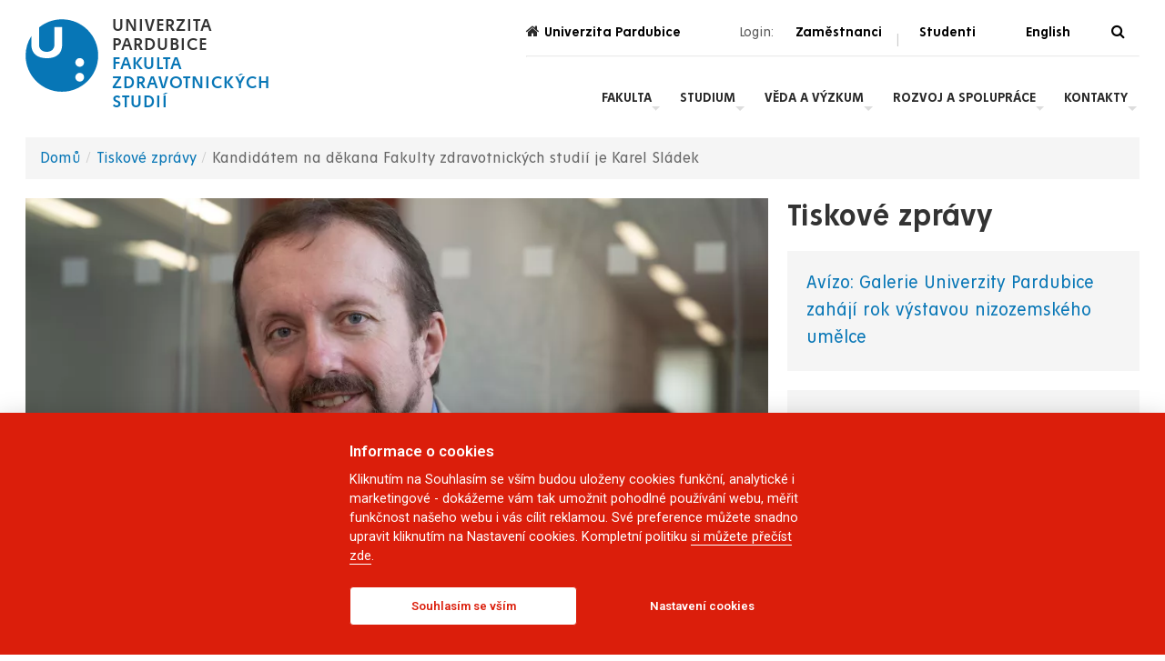

--- FILE ---
content_type: text/html; charset=UTF-8
request_url: https://fzs.upce.cz/kandidatem-na-dekana-fakulty-zdravotnickych-studii-je-karel-sladek-0
body_size: 78117
content:

<!DOCTYPE html>
<html lang="cs" dir="ltr" prefix="og: https://ogp.me/ns#">
  <head>
    <meta charset="utf-8" />
<meta name="description" content="Fakulta zdravotnických studií (FZS) Univerzity Pardubice bude mít nového děkana. Kandidátem na tuto pozici se stal dosavadní proděkan pro vědu a výzkum Karel Sládek. Ve funkci vystřídá děkanku Janu Holou, která fakultu vedla v uplynulých čtyřech letech." />
<link rel="canonical" href="https://fzs.upce.cz/kandidatem-na-dekana-fakulty-zdravotnickych-studii-je-karel-sladek-0" />
<meta property="og:url" content="https://fzs.upce.cz/kandidatem-na-dekana-fakulty-zdravotnickych-studii-je-karel-sladek-0" />
<meta property="og:title" content="Kandidátem na děkana Fakulty zdravotnických studií je Karel Sládek" />
<meta property="og:description" content="Fakulta zdravotnických studií (FZS) Univerzity Pardubice bude mít nového děkana. Kandidátem na tuto pozici se stal dosavadní proděkan pro vědu a výzkum Karel Sládek. Ve funkci vystřídá děkanku Janu Holou, která fakultu vedla v uplynulých čtyřech letech." />
<meta property="og:image:type" content="image/webp" />
<meta name="Generator" content="Drupal 10 (https://www.drupal.org)" />
<meta name="MobileOptimized" content="width" />
<meta name="HandheldFriendly" content="true" />
<meta name="viewport" content="width=device-width, initial-scale=1.0" />
<meta property="og:image" content="https://fzs.upce.cz/sites/default/files/styles/960/public/fotky/samostatne/miza3047/dsc_5290_199455.jpg.webp?itok=pl1lQBSd" />
<meta property="og:image:url" content="https://fzs.upce.cz/sites/default/files/fotky/samostatne/miza3047/dsc_5290_199455.jpg" />
<link rel="icon" href="/sites/default/files/favicon.ico" type="image/vnd.microsoft.icon" />
<link rel="alternate" hreflang="cs" href="https://fzs.upce.cz/kandidatem-na-dekana-fakulty-zdravotnickych-studii-je-karel-sladek-0" />

    <title>Kandidátem na děkana Fakulty zdravotnických studií je Karel Sládek | Univerzita Pardubice</title>
    <link rel="stylesheet" media="all" href="/core/themes/stable9/css/system/components/align.module.css?t9iy3d" />
<link rel="stylesheet" media="all" href="/core/themes/stable9/css/system/components/fieldgroup.module.css?t9iy3d" />
<link rel="stylesheet" media="all" href="/core/themes/stable9/css/system/components/container-inline.module.css?t9iy3d" />
<link rel="stylesheet" media="all" href="/core/themes/stable9/css/system/components/clearfix.module.css?t9iy3d" />
<link rel="stylesheet" media="all" href="/core/themes/stable9/css/system/components/details.module.css?t9iy3d" />
<link rel="stylesheet" media="all" href="/core/themes/stable9/css/system/components/hidden.module.css?t9iy3d" />
<link rel="stylesheet" media="all" href="/core/themes/stable9/css/system/components/item-list.module.css?t9iy3d" />
<link rel="stylesheet" media="all" href="/core/themes/stable9/css/system/components/js.module.css?t9iy3d" />
<link rel="stylesheet" media="all" href="/core/themes/stable9/css/system/components/nowrap.module.css?t9iy3d" />
<link rel="stylesheet" media="all" href="/core/themes/stable9/css/system/components/position-container.module.css?t9iy3d" />
<link rel="stylesheet" media="all" href="/core/themes/stable9/css/system/components/reset-appearance.module.css?t9iy3d" />
<link rel="stylesheet" media="all" href="/core/themes/stable9/css/system/components/resize.module.css?t9iy3d" />
<link rel="stylesheet" media="all" href="/core/themes/stable9/css/system/components/system-status-counter.css?t9iy3d" />
<link rel="stylesheet" media="all" href="/core/themes/stable9/css/system/components/system-status-report-counters.css?t9iy3d" />
<link rel="stylesheet" media="all" href="/core/themes/stable9/css/system/components/system-status-report-general-info.css?t9iy3d" />
<link rel="stylesheet" media="all" href="/core/themes/stable9/css/system/components/tablesort.module.css?t9iy3d" />
<link rel="stylesheet" media="all" href="/core/themes/stable9/css/views/views.module.css?t9iy3d" />
<link rel="stylesheet" media="all" href="/modules/contrib/paragraphs/css/paragraphs.unpublished.css?t9iy3d" />
<link rel="stylesheet" media="all" href="/themes/custom/upce/css/upce.css?t9iy3d" />
<link rel="stylesheet" media="all" href="/themes/custom/emulsify-ds-upce-2022/dist/style.css?t9iy3d" defer />
<link rel="stylesheet" media="all" href="/themes/custom/emulsify-ds-upce-2022/tempaltes-tmp/css/tmp.css?t9iy3d" defer />
<link rel="stylesheet" media="all" href="https://cdnjs.cloudflare.com/ajax/libs/font-awesome/4.7.0/css/font-awesome.min.css" defer />

    

<!-- Google Tag Manager -->


<script>
  // pokud jsem na local develu, nevkladam gtm
  if (window.location.host.slice(-'.lndo.site'.length) !== '.lndo.site') {
    (function(w,d,s,l,i){w[l]=w[l]||[];w[l].push({'gtm.start':
      new Date().getTime(),event:'gtm.js'});var f=d.getElementsByTagName(s)[0],
      j=d.createElement(s),dl=l!='dataLayer'?'&l='+l:'';j.async=true;j.src=
      'https://www.googletagmanager.com/gtm.js?id='+i+dl;f.parentNode.insertBefore(j,f);
      })(window,document,'script','dataLayer','GTM-MP8SNDW');
  }
</script>
  <!-- End Google Tag Manager -->

  </head>
  <body class="theme-fzs node--id--23019 node--type--article host--fzs-upce-cz env--prod">

  <!-- Google Tag Manager (noscript) -->
<noscript><iframe src="https://www.googletagmanager.com/ns.html?id=GTM-MP8SNDW"
height="0" width="0" style="display:none;visibility:hidden"></iframe></noscript>
<!-- End Google Tag Manager (noscript) -->

        <a href="#main-content" class="visually-hidden focusable">
      Přejít k hlavnímu obsahu
    </a>
    
      <div class="dialog-off-canvas-main-canvas" data-off-canvas-main-canvas>
    




    

<div  class="layout-container layout-container--with-sidebar">
  
    <header>
    
    



  

<section  class="section content_bright_background" >

  
  
  <div  class="section__content section__content--inner">

              
            <div class="content_outer">      
            </div>
            
            <div class="content_inner">
                




  

<section  class="section content_bright_background" >

  
  
  <div  class="section__content section__content--inner">

              
            <div class="content_outer">      
            </div>
            
            <div class="content_inner">
          
            
    <div  class="header__primary">
    <div  class="header__branding header__branding--domain">
                        

<div  class="logo">
      
    

<a 
   class="logo-img__link"
      aria-label="logo Fakulta zdravotnických studií"
    href="/fakulta-zdravotnickych-studii"
><img
     class="image"       
      
          sizes="auto"
            src='/sites/default/files/themes/fzs/logo.svg'
          alt="logo Fakulta zdravotnických studií"
                  width="80"
              height="90"
              loading="lazy"
      /><span  class="logo__text"><span  class="logo__text logo__text--title">Univerzita
Pardubice</span><span  class="logo__text logo__text--brand domain-fzs">Fakulta
zdravotnických
studií</span></span></a>  
                
                                                           
            
</div>
                  </div>
    <div  class="header__menu header__menu--domain">
              
    <style>
    .login-menu{width:100%;height:45px;display:flex;align-items:center;justify-content:flex-end;font-size:1rem;color:#595959; padding-bottom: 8px}
    .login-menu .login-menu-container{width:100%;height:100%;position:relative;display:flex;flex-direction:row;align-items:center;justify-content:right; margin-right: 1em;}
    .service-links{
        font-family: 'FenomenSans-SemiBold', georgia, times, 'Times New Roman', serif;
        display:flex;
        justify-content:center;
        align-items:center;
        }
    .service-links .parent-link {list-style:none;width:93px;cursor:pointer;text-align:center;color:#000}
    .service-links .parent-link:hover{text-decoration:underline}
    .login-label{position:relative}
    .login-label::before{position:absolute;width:20px;height:20px;margin-right:5px;left:-20px;float:left;content:" ";display:none}
            
    .sublinks{border:2px solid;border-radius:.7em;width:45%;height:60px;margin:1em;text-decoration:none;display:flex;align-items:center;justify-content:center;color:#fff}
    @media (min-width:500px){
    .login-label::before{display:block}
    .service-links .parent-link{margin:5px;width:100px}
    }
    @media (max-width:720px){
    .login-menu{width:100%}
    .header__menu{display:flex;justify-content:flex-end;flex-wrap:wrap}
    .header__menu hr {
        display: none;
    }
    }
    
    @media (max-width:720px) {
        
        .header__menu .login-menu .login-menu-container {
            position: initial;
            justify-content: center;
            margin-right: 0;
        }
        
        .header__menu--domain .back-to-upce {
            position: absolute;
            margin: 1em;
            top: 0;
            left: 0;
        }

        .header__menu {
            /* sirka hlavicky */
            width: 100vw;
        }

        .header__menu nav {
          width: 100%;
        }
        
        #menu_lang { 
            width: fit-content;
        }

    }

    .back-to-upce { 
        font-size: 1rem; 
        font-family: 'FenomenSans-SemiBold', georgia, times, 'Times New Roman', serif;
        margin-right: 4em;color:var(--c-accent-high); text-decoration: none;display: flex;align-items: baseline;}
    .back-to-upce i {padding-right: 5px; color:var(--c-accent-high)}

    .service-links .parent-link a {
        color: black;
        text-decoration:none;
    }

    .service-links .parent-link a:visited {
        color: black;
        text-decoration:none;
    }
    
    .login-menu-container a, .login-menu-container a:visited {
        color: black;
    }

</style>

<div class="login-menu">
    <div class="login-menu-container">

            <a class="back-to-upce domain-www" href="https://www.upce.cz"><i class="fa fa-home domain-www"></i>Univerzita Pardubice</a>    
    
        <span class="login-label">Login:</span>
                <ul class="service-links">
                        
                                                                                                    
                                                                                                    
                
                
                <li id="open_dialog_employees"  class="parent-link">Zaměstnanci</li>
                
                        
                                                                                                    
                                                                                                    
                
                                <li   class="parent-link" style="width: 0px; opacity: 0.2; margin-top: 21px" >&nbsp;|&nbsp;</li>
                
                <li id="open_dialog_students"  class="parent-link">Studenti</li>
                
                        
                                                                                                    
                                                                                                                                                
                
                
                <li id="menu_lang"  class="parent-link"><a href="/en">English</a></li>
                
                    </ul>
                <a href="#" id="open_dialog_search" aria-label="Vyhledávání" class="ml-3 xs-pr-2 sm-pr-0 pointer lang magnifier pull-right">
            <i id="l_search"class="fa fa-search black" data-toggle="tooltip" data-placement="left" title="" data-original-title="Hledejte pomocí alt+f"></i>
        </a>

        
    </div>
    
</div>
<hr style="padding:0; margin:0; opacity: 0.2" />










<dialog class="content_dark_background dialog_search" aria-labelledby="dialog_title_search" aria-describedby="dialog_description_search">
  
  <div class="dialog__header">

    <div class="dialog__close_button">
    
<button class="button--icon" id="close_dialog_search">
  
      
            

                    
              
        
        
        
                        
        
            

    <i class="favicon fa fa-window-close fa-1x " ></i>
      </button>
    </div>

    <div class="dialog__title">
          
      
<h2 
      id="dialog_title_search"
   id="block-upce-loginmenu" class="h2 heading">
            Vyhledávání
      </h2>
        </div>

  </div>
  
  <div id="dialog_description_search">
  
    <form id="search-form" method="get" class="search" action="/search/node" tabindex="-1">

      <fieldset tabindex="-1">
      
        
      
            

                    
              
        
        
        
                        
        
            

    <i class="favicon fa fa-search fa-1x favicon--theme-dark inverse" ></i>
      
                <input id="search-field" autocomplete="off" name="keys" type="text" class="form-control" placeholder="Vyhledávání" />
      
      </fieldset>

            
    
  <div class="modal-content-buttons">
    
      







  
  
  <button 
     class="button button--transparent-white button--size-big inverse"
      type="submit"
      id="search_content"
      data-domain="fzs_upce_cz"
      data-lang="cs"
    >
              Obsah        
                
  </button>

    
      







  
  
  <button 
     class="button button--transparent-white button--size-big inverse"
      type="submit"
      id="search_contacts"
      data-domain="fzs_upce_cz"
      data-lang="cs"
    >
              Kontakty        
                
  </button>

    </div>

    </form>

    </div>

</dialog>






<dialog class="content_dark_background dialog_students" aria-labelledby="dialog_title_students" aria-describedby="dialog_description_students">
  
  <div class="dialog__header">

    <div class="dialog__close_button">
    
<button class="button--icon" id="close_dialog_students">
  
      
            

                    
              
        
        
        
                        
        
            

    <i class="favicon fa fa-window-close fa-1x " ></i>
      </button>
    </div>

    <div class="dialog__title">
          
      
<h2 
      id="dialog_title_students"
   class="h2 heading">
            Přihlášení pro studenty
      </h2>
        </div>

  </div>
  
  <div id="dialog_description_students">
      <p class="rt-reg">
    
        
    
  <div class="modal-content-buttons">
    
      







  
            

<a 
   class="button button--transparent-white button--size-big inverse"
      id="modal_students_email"
    href="http://student.upce.cz"
>E-mail</a>  

    
      







  
            

<a 
   class="button button--transparent-white button--size-big inverse"
      id="modal_students_intranet"
    href="https://studenti.upce.cz"
>Intranet</a>  

    
      







  
            

<a 
   class="button button--transparent-white button--size-big inverse"
      id="modal_students_stag"
    href="https://portal.upce.cz/portal/"
>STAG</a>  

    
      







  
            

<a 
   class="button button--transparent-white button--size-big inverse"
      id="modal_students_moodle"
    href="https://unicom.upce.cz/moodle/"
>MOODLE</a>  

    
      







  
            

<a 
   class="button button--transparent-white button--size-big inverse"
      id="modal_students_iskam"
    href="https://iskam.upce.cz/"
>ISKAM</a>  

    </div>

      </p>
    </div>

</dialog>






<dialog class="content_dark_background dialog_employees" aria-labelledby="dialog_title_employees" aria-describedby="dialog_description_employees">
  
  <div class="dialog__header">

    <div class="dialog__close_button">
    
<button class="button--icon" id="close_dialog_employees">
  
      
            

                    
              
        
        
        
                        
        
            

    <i class="favicon fa fa-window-close fa-1x " ></i>
      </button>
    </div>

    <div class="dialog__title">
          
      
<h2 
      id="dialog_title_employees"
   class="h2 heading">
            Přihlášení pro zaměstnance
      </h2>
        </div>

  </div>
  
  <div id="dialog_description_employees">
      <p class="rt-reg">
    
            
    
  <div class="modal-content-buttons">
    
      







  
            

<a 
   class="button button--transparent-white button--size-big inverse"
      id="employees_intranet"
    href="https://zamestnanci.upce.cz"
>Intranet</a>  

    
      







  
            

<a 
   class="button button--transparent-white button--size-big inverse"
      id="employees_login"
    href="https://fzs.upce.cz/caslogin?destination=/kandidatem-na-dekana-fakulty-zdravotnickych-studii-je-karel-sladek-0"
>Redakce webu</a>  

    </div>

      </p>
    </div>

</dialog>
  
      


  

<nav class="upce-menu">
  <a href="#" id="toggle-expand" class="toggle-expand">
    <span class="toggle-expand__open">
            <span class="toggle-expand__text"><i class="fa fa-bars" aria-hidden="true"></i>Menu</span>
    </span>
    <span class="toggle-expand__close">
      <span class="toggle-expand__text"><i class="fa fa-bars" aria-hidden="true"></i>Menu</span>
    </span>
  </a>
  <div id="mega-nav" class="mega-nav">
    


    
                          
    
<ul  data-block-id="upce_08.fzs" class="mega-menu">
            
<li  class="mega-menu__item mega-menu__item--with-sub">
                <a href="/" class="mega-menu__link mega-menu__link--with-sub" data-drupal-link-system-path="&lt;front&gt;">Fakulta</a>
              <span class="expand-sub"></span>
          
                                    
    
<ul  class="mega-menu mega-menu--sub mega-menu--sub-1">
            
<li  class="mega-menu__item mega-menu__item--sub mega-menu__item--sub-1 mega-menu__item--with-sub">
                <a href="/" class="mega-menu__link mega-menu__link--sub mega-menu__link--sub-1 mega-menu__link--with-sub" data-drupal-link-system-path="&lt;front&gt;">O fakultě</a>
              <span class="expand-sub"></span>
          
                          
    
<ul  class="mega-menu mega-menu--sub mega-menu--sub-1 mega-menu--sub-2">
            
<li  class="mega-menu__item mega-menu__item--sub mega-menu__item--sub-2">
                <a href="/fzs/o-nas-fakulta-zdravotnickych-studii" class="mega-menu__link mega-menu__link--sub mega-menu__link--sub-2" data-drupal-link-system-path="node/31878">O nás</a>
          </li>
          
<li  class="mega-menu__item mega-menu__item--sub mega-menu__item--sub-2">
                <a href="/fzs/fakulta/organy.html" class="mega-menu__link mega-menu__link--sub mega-menu__link--sub-2" data-drupal-link-system-path="node/31939">Orgány fakulty</a>
          </li>
          
<li  class="mega-menu__item mega-menu__item--sub mega-menu__item--sub-2">
                <a href="/fzs/my-fzs" class="mega-menu__link mega-menu__link--sub mega-menu__link--sub-2" data-drupal-link-system-path="node/39686">MY FZS</a>
          </li>
          
<li  class="mega-menu__item mega-menu__item--sub mega-menu__item--sub-2">
                <a href="/fzs/fakulta/organizacni-usporadani.html" class="mega-menu__link mega-menu__link--sub mega-menu__link--sub-2" data-drupal-link-system-path="node/31948">Organizační uspořádání</a>
          </li>
          
<li  class="mega-menu__item mega-menu__item--sub mega-menu__item--sub-2">
                <a href="/vyberove-rizeni" class="mega-menu__link mega-menu__link--sub mega-menu__link--sub-2" data-drupal-link-system-path="vyberove-rizeni">Volná místa</a>
          </li>
          
<li  class="mega-menu__item mega-menu__item--sub mega-menu__item--sub-2 mega-menu__item--last">
                <a href="/fzs/deska.html" class="mega-menu__link mega-menu__link--sub mega-menu__link--sub-2 mega-menu__link--last" data-drupal-link-system-path="node/31929">Úřední deska</a>
          </li>
      </ul>
  
      </li>
          
<li  class="mega-menu__item mega-menu__item--sub mega-menu__item--sub-1 mega-menu__item--with-sub">
                <a href="/" class="mega-menu__link mega-menu__link--sub mega-menu__link--sub-1 mega-menu__link--with-sub" data-drupal-link-system-path="&lt;front&gt;">Katedry a pracoviště</a>
              <span class="expand-sub"></span>
          
                          
    
<ul  class="mega-menu mega-menu--sub mega-menu--sub-1 mega-menu--sub-2">
            
<li  class="mega-menu__item mega-menu__item--sub mega-menu__item--sub-2">
                <a href="/fzs/kko.html" class="mega-menu__link mega-menu__link--sub mega-menu__link--sub-2" data-drupal-link-system-path="node/31908">Katedra klinických oborů</a>
          </li>
          
<li  class="mega-menu__item mega-menu__item--sub mega-menu__item--sub-2">
                <a href="/fzs/ko.html" class="mega-menu__link mega-menu__link--sub mega-menu__link--sub-2" data-drupal-link-system-path="node/31895">Katedra ošetřovatelství</a>
          </li>
          
<li  class="mega-menu__item mega-menu__item--sub mega-menu__item--sub-2">
                <a href="/fzs/kpa.html" class="mega-menu__link mega-menu__link--sub mega-menu__link--sub-2" data-drupal-link-system-path="node/31897">Katedra porodní asistence, perioperační péče a zdravotně sociální péče</a>
          </li>
          
<li  class="mega-menu__item mega-menu__item--sub mega-menu__item--sub-2 mega-menu__item--last">
                <a href="/cepez" class="mega-menu__link mega-menu__link--sub mega-menu__link--sub-2 mega-menu__link--last" data-drupal-link-system-path="node/37827">Centrum péče o zdraví</a>
          </li>
      </ul>
  
      </li>
          
<li  class="mega-menu__item mega-menu__item--sub mega-menu__item--sub-1 mega-menu__item--with-sub mega-menu__item--last">
                <a href="/" class="mega-menu__link mega-menu__link--sub mega-menu__link--sub-1 mega-menu__link--with-sub mega-menu__link--last" data-drupal-link-system-path="&lt;front&gt;">Pro média</a>
              <span class="expand-sub"></span>
          
                          
    
<ul  class="mega-menu mega-menu--sub mega-menu--sub-1 mega-menu--sub-2">
            
<li  class="mega-menu__item mega-menu__item--sub mega-menu__item--sub-2">
                <a href="/fzs/tiskove-zpravy" class="mega-menu__link mega-menu__link--sub mega-menu__link--sub-2" data-drupal-link-system-path="node/32258">Tiskové zprávy</a>
          </li>
          
<li  class="mega-menu__item mega-menu__item--sub mega-menu__item--sub-2 mega-menu__item--last">
                <a href="/fzs/kontakt-pro-media" class="mega-menu__link mega-menu__link--sub mega-menu__link--sub-2 mega-menu__link--last" data-drupal-link-system-path="node/32459">Kontakt pro média</a>
          </li>
      </ul>
  
      </li>
      </ul>
  
      </li>
          
<li  class="mega-menu__item mega-menu__item--with-sub">
                <a href="/" class="mega-menu__link mega-menu__link--with-sub" data-drupal-link-system-path="&lt;front&gt;">Studium</a>
              <span class="expand-sub"></span>
          
                                    
    
<ul  class="mega-menu mega-menu--sub mega-menu--sub-1">
            
<li  class="mega-menu__item mega-menu__item--sub mega-menu__item--sub-1 mega-menu__item--with-sub">
                <a href="/" class="mega-menu__link mega-menu__link--sub mega-menu__link--sub-1 mega-menu__link--with-sub" data-drupal-link-system-path="&lt;front&gt;">Pro uchazeče</a>
              <span class="expand-sub"></span>
          
                          
    
<ul  class="mega-menu mega-menu--sub mega-menu--sub-1 mega-menu--sub-2">
            
<li  class="mega-menu__item mega-menu__item--sub mega-menu__item--sub-2">
                <a href="/fzs/studium/prijimaci-rizeni.html" class="mega-menu__link mega-menu__link--sub mega-menu__link--sub-2" data-drupal-link-system-path="node/31962">Přijímací řízení 2025/2026</a>
          </li>
          
<li  class="mega-menu__item mega-menu__item--sub mega-menu__item--sub-2">
                <a href="/fzs/prijimaci-rizeni-20262027" class="mega-menu__link mega-menu__link--sub mega-menu__link--sub-2" data-drupal-link-system-path="node/46630">Přijímací řízení 2026/2027</a>
          </li>
          
<li  class="mega-menu__item mega-menu__item--sub mega-menu__item--sub-2">
                <a href="https://studuj.upce.cz/fakulta-zdravotnickych-studii" class="mega-menu__link mega-menu__link--sub mega-menu__link--sub-2">Studijní programy</a>
          </li>
          
<li  class="mega-menu__item mega-menu__item--sub mega-menu__item--sub-2">
                <a href="/den-otevrenych-dveri-FZSUPCE" class="mega-menu__link mega-menu__link--sub mega-menu__link--sub-2" data-drupal-link-system-path="node/32349">Den otevřených dveří</a>
          </li>
          
<li  class="mega-menu__item mega-menu__item--sub mega-menu__item--sub-2">
                <a href="/fzs/studium/online-pripravny-kurz.html" class="mega-menu__link mega-menu__link--sub mega-menu__link--sub-2" data-drupal-link-system-path="node/31961">Přípravný kurz</a>
          </li>
          
<li  class="mega-menu__item mega-menu__item--sub mega-menu__item--sub-2">
                <a href="/fzs/zapisy-studia-20232024" class="mega-menu__link mega-menu__link--sub mega-menu__link--sub-2" data-drupal-link-system-path="node/38062">Zápisy do 1. ročníků</a>
          </li>
          
<li  class="mega-menu__item mega-menu__item--sub mega-menu__item--sub-2">
                <a href="/fzs/uznavani-zahranicniho-vs-vzdelani" class="mega-menu__link mega-menu__link--sub mega-menu__link--sub-2" data-drupal-link-system-path="node/38304">Posouzení zahraničního vzdělání</a>
          </li>
          
<li  class="mega-menu__item mega-menu__item--sub mega-menu__item--sub-2 mega-menu__item--last">
                <a href="https://portal.upce.cz/portal/studium/uchazec/" class="mega-menu__link mega-menu__link--sub mega-menu__link--sub-2 mega-menu__link--last">E-přihláška</a>
          </li>
      </ul>
  
      </li>
          
<li  class="mega-menu__item mega-menu__item--sub mega-menu__item--sub-1 mega-menu__item--with-sub">
                <a href="/" class="mega-menu__link mega-menu__link--sub mega-menu__link--sub-1 mega-menu__link--with-sub" data-drupal-link-system-path="&lt;front&gt;">Studijní záležitosti</a>
              <span class="expand-sub"></span>
          
                          
    
<ul  class="mega-menu mega-menu--sub mega-menu--sub-1 mega-menu--sub-2">
            
<li  class="mega-menu__item mega-menu__item--sub mega-menu__item--sub-2">
                <a href="/fzs/pruvodce-prvaka-fzs" class="mega-menu__link mega-menu__link--sub mega-menu__link--sub-2" data-drupal-link-system-path="node/42317">Průvodce prváka</a>
          </li>
          
<li  class="mega-menu__item mega-menu__item--sub mega-menu__item--sub-2">
                <a href="/fzs/studium/harmonogram.html" class="mega-menu__link mega-menu__link--sub mega-menu__link--sub-2" data-drupal-link-system-path="node/31985">Harmonogram ak. roku</a>
          </li>
          
<li  class="mega-menu__item mega-menu__item--sub mega-menu__item--sub-2">
                <a href="/fzs/studijni-plany" class="mega-menu__link mega-menu__link--sub mega-menu__link--sub-2" data-drupal-link-system-path="node/32052">Studijní plány</a>
          </li>
          
<li  class="mega-menu__item mega-menu__item--sub mega-menu__item--sub-2">
                <a href="/fzs/studium/rozvrhy.html" class="mega-menu__link mega-menu__link--sub mega-menu__link--sub-2" data-drupal-link-system-path="node/31974">Rozvrhy</a>
          </li>
          
<li  class="mega-menu__item mega-menu__item--sub mega-menu__item--sub-2">
                <a href="https://fzs.upce.cz/fzs/stipendia-poplatky" class="mega-menu__link mega-menu__link--sub mega-menu__link--sub-2">Stipendia a poplatky</a>
          </li>
          
<li  class="mega-menu__item mega-menu__item--sub mega-menu__item--sub-2">
                <a href="/fzs/ambasadori" class="mega-menu__link mega-menu__link--sub mega-menu__link--sub-2" data-drupal-link-system-path="node/38097">Ambasadoři</a>
          </li>
          
<li  class="mega-menu__item mega-menu__item--sub mega-menu__item--sub-2">
                <a href="/fzs/studenti-se-specifickymi-potrebami" class="mega-menu__link mega-menu__link--sub mega-menu__link--sub-2" data-drupal-link-system-path="node/38286">Studenti se spec. potřebami</a>
          </li>
          
<li  class="mega-menu__item mega-menu__item--sub mega-menu__item--sub-2">
                <a href="/fzs/pomoc-podpora-krizovych-situacich" class="mega-menu__link mega-menu__link--sub mega-menu__link--sub-2" data-drupal-link-system-path="node/38287">Pomoc v krizových situacích</a>
          </li>
          
<li  class="mega-menu__item mega-menu__item--sub mega-menu__item--sub-2">
                <a href="/fzs/erasmusplus" class="mega-menu__link mega-menu__link--sub mega-menu__link--sub-2" data-drupal-link-system-path="node/32357">Zahraniční mobility</a>
          </li>
          
<li  class="mega-menu__item mega-menu__item--sub mega-menu__item--sub-2">
                <a href="/fzs/studium/kontakty.html" class="mega-menu__link mega-menu__link--sub mega-menu__link--sub-2" data-drupal-link-system-path="node/31986">Kontakty</a>
          </li>
          
<li  class="mega-menu__item mega-menu__item--sub mega-menu__item--sub-2 mega-menu__item--last">
                <a href="/fzs/supervize-na-fzs" class="mega-menu__link mega-menu__link--sub mega-menu__link--sub-2 mega-menu__link--last" data-drupal-link-system-path="node/46127">Supervize na FZS</a>
          </li>
      </ul>
  
      </li>
          
<li  class="mega-menu__item mega-menu__item--sub mega-menu__item--sub-1 mega-menu__item--with-sub mega-menu__item--last">
                <a href="/" class="mega-menu__link mega-menu__link--sub mega-menu__link--sub-1 mega-menu__link--with-sub mega-menu__link--last" data-drupal-link-system-path="&lt;front&gt;">Celoživotní vzdělávání</a>
              <span class="expand-sub"></span>
          
                          
    
<ul  class="mega-menu mega-menu--sub mega-menu--sub-1 mega-menu--sub-2">
            
<li  class="mega-menu__item mega-menu__item--sub mega-menu__item--sub-2">
                <a href="/fzs/studium/celozivotni-vzdelavani/specializacni-vzdelavani.html" class="mega-menu__link mega-menu__link--sub mega-menu__link--sub-2" data-drupal-link-system-path="node/31978">Specifická ošetřovatelská péče o chronické/nehojící se rány</a>
          </li>
          
<li  class="mega-menu__item mega-menu__item--sub mega-menu__item--sub-2">
                <a href="/fzs/studium/celozivotni-vzdelavani/mentor-klinicke-praxe.html" class="mega-menu__link mega-menu__link--sub mega-menu__link--sub-2" data-drupal-link-system-path="node/31983">Mentor klinické praxe</a>
          </li>
          
<li  class="mega-menu__item mega-menu__item--sub mega-menu__item--sub-2">
                <a href="/fzs/kurzy-predporodni-pripravy" class="mega-menu__link mega-menu__link--sub mega-menu__link--sub-2" data-drupal-link-system-path="node/32058">Kurzy předporodní přípravy</a>
          </li>
          
<li  class="mega-menu__item mega-menu__item--sub mega-menu__item--sub-2 mega-menu__item--last">
                <a href="/cepez/kurzy-cepez" class="mega-menu__link mega-menu__link--sub mega-menu__link--sub-2 mega-menu__link--last" data-drupal-link-system-path="node/32253">Přehled všech kurzů</a>
          </li>
      </ul>
  
      </li>
      </ul>
  
      </li>
          
<li  class="mega-menu__item mega-menu__item--with-sub">
                <a href="/fzs/veda-vyzkum.html" class="mega-menu__link mega-menu__link--with-sub" data-drupal-link-system-path="node/31987">Věda a výzkum</a>
              <span class="expand-sub"></span>
          
                                    
    
<ul  class="mega-menu mega-menu--sub mega-menu--sub-1">
            
<li  class="mega-menu__item mega-menu__item--sub mega-menu__item--sub-1 mega-menu__item--with-sub">
                <a href="/" class="mega-menu__link mega-menu__link--sub mega-menu__link--sub-1 mega-menu__link--with-sub" data-drupal-link-system-path="&lt;front&gt;">Konference</a>
              <span class="expand-sub"></span>
          
                          
    
<ul  class="mega-menu mega-menu--sub mega-menu--sub-1 mega-menu--sub-2">
            
<li  class="mega-menu__item mega-menu__item--sub mega-menu__item--sub-2">
                <a href="/fzs/mezinarodni-konference" class="mega-menu__link mega-menu__link--sub mega-menu__link--sub-2" data-drupal-link-system-path="node/32192">Mezinárodní konference</a>
          </li>
          
<li  class="mega-menu__item mega-menu__item--sub mega-menu__item--sub-2">
                <a href="/fzs/studentske-vedecke-konference" class="mega-menu__link mega-menu__link--sub mega-menu__link--sub-2" data-drupal-link-system-path="node/32207">Studentské vědecké konference</a>
          </li>
          
<li  class="mega-menu__item mega-menu__item--sub mega-menu__item--sub-2">
                <a href="/fzs/mezinarodni-doktorandske-konference" class="mega-menu__link mega-menu__link--sub mega-menu__link--sub-2" data-drupal-link-system-path="node/32298">Mezinárodní doktorandské konference</a>
          </li>
          
<li  class="mega-menu__item mega-menu__item--sub mega-menu__item--sub-2">
                <a href="/fzs/oborove-setkani-zsp" class="mega-menu__link mega-menu__link--sub mega-menu__link--sub-2" data-drupal-link-system-path="node/32332">Oborové setkání zdravotně-sociálních pracovníků</a>
          </li>
          
<li  class="mega-menu__item mega-menu__item--sub mega-menu__item--sub-2">
                <a href="/fzs/radiologicke-kolokvium" class="mega-menu__link mega-menu__link--sub mega-menu__link--sub-2" data-drupal-link-system-path="node/32329">Radiologické kolokvium</a>
          </li>
          
<li  class="mega-menu__item mega-menu__item--sub mega-menu__item--sub-2 mega-menu__item--last">
                <a href="/fzs/spoluporadane-konference" class="mega-menu__link mega-menu__link--sub mega-menu__link--sub-2 mega-menu__link--last" data-drupal-link-system-path="node/44383">Spolupořádané konference</a>
          </li>
      </ul>
  
      </li>
          
<li  class="mega-menu__item mega-menu__item--sub mega-menu__item--sub-1 mega-menu__item--with-sub">
                <a href="/" class="mega-menu__link mega-menu__link--sub mega-menu__link--sub-1 mega-menu__link--with-sub" data-drupal-link-system-path="&lt;front&gt;">Vědecká sekce</a>
              <span class="expand-sub"></span>
          
                          
    
<ul  class="mega-menu mega-menu--sub mega-menu--sub-1 mega-menu--sub-2">
            
<li  class="mega-menu__item mega-menu__item--sub mega-menu__item--sub-2">
                <a href="/fzs/veda-vyzkum/veda.html" class="mega-menu__link mega-menu__link--sub mega-menu__link--sub-2" data-drupal-link-system-path="node/31989">Vědecko-výzkumné projekty</a>
          </li>
          
<li  class="mega-menu__item mega-menu__item--sub mega-menu__item--sub-2">
                <a href="/fzs/smluvni-vyzkum" class="mega-menu__link mega-menu__link--sub mega-menu__link--sub-2" data-drupal-link-system-path="node/43358">Smluvní výzkum</a>
          </li>
          
<li  class="mega-menu__item mega-menu__item--sub mega-menu__item--sub-2">
                <a href="/fzs/veda-vyzkum/publikace.html" class="mega-menu__link mega-menu__link--sub mega-menu__link--sub-2" data-drupal-link-system-path="node/31993">Publikační činnost</a>
          </li>
          
<li  class="mega-menu__item mega-menu__item--sub mega-menu__item--sub-2">
                <a href="/fzs/centrum_pro_poruchy_cichu_chuti" class="mega-menu__link mega-menu__link--sub mega-menu__link--sub-2" data-drupal-link-system-path="node/32359">Centrum pro poruchy čichu a chuti</a>
          </li>
          
<li  class="mega-menu__item mega-menu__item--sub mega-menu__item--sub-2">
                <a href="/fzs/veda-vyzkum/komise.html" class="mega-menu__link mega-menu__link--sub mega-menu__link--sub-2" data-drupal-link-system-path="node/31988">Etická komise</a>
          </li>
          
<li  class="mega-menu__item mega-menu__item--sub mega-menu__item--sub-2 mega-menu__item--last">
                <a href="/fzs/casopis-health-caring" class="mega-menu__link mega-menu__link--sub mega-menu__link--sub-2 mega-menu__link--last" data-drupal-link-system-path="node/32457">Časopis Health &amp; Caring</a>
          </li>
      </ul>
  
      </li>
          
<li  class="mega-menu__item mega-menu__item--sub mega-menu__item--sub-1 mega-menu__item--with-sub mega-menu__item--last">
                <a href="/" class="mega-menu__link mega-menu__link--sub mega-menu__link--sub-1 mega-menu__link--with-sub mega-menu__link--last" data-drupal-link-system-path="&lt;front&gt;">Výzkumní pracovníci</a>
              <span class="expand-sub"></span>
          
                          
    
<ul  class="mega-menu mega-menu--sub mega-menu--sub-1 mega-menu--sub-2">
            
<li  class="mega-menu__item mega-menu__item--sub mega-menu__item--sub-2">
                <a href="/fzs/profily-vyzkumnych-pracovniku" class="mega-menu__link mega-menu__link--sub mega-menu__link--sub-2" data-drupal-link-system-path="node/31892">Profily výzkumných pracovníků</a>
          </li>
          
<li  class="mega-menu__item mega-menu__item--sub mega-menu__item--sub-2 mega-menu__item--last">
                <a href="https://www.upce.cz/people" class="mega-menu__link mega-menu__link--sub mega-menu__link--sub-2 mega-menu__link--last">Odborníci dle zaměření</a>
          </li>
      </ul>
  
      </li>
      </ul>
  
      </li>
          
<li  class="mega-menu__item mega-menu__item--with-sub">
                <a href="/" class="mega-menu__link mega-menu__link--with-sub" data-drupal-link-system-path="&lt;front&gt;">Rozvoj a spolupráce</a>
              <span class="expand-sub"></span>
          
                                    
    
<ul  class="mega-menu mega-menu--sub mega-menu--sub-1">
            
<li  class="mega-menu__item mega-menu__item--sub mega-menu__item--sub-1 mega-menu__item--with-sub">
                <a href="/" class="mega-menu__link mega-menu__link--sub mega-menu__link--sub-1 mega-menu__link--with-sub" data-drupal-link-system-path="&lt;front&gt;">Spolupráce</a>
              <span class="expand-sub"></span>
          
                          
    
<ul  class="mega-menu mega-menu--sub mega-menu--sub-1 mega-menu--sub-2">
            
<li  class="mega-menu__item mega-menu__item--sub mega-menu__item--sub-2">
                <a href="/fzs/spoluprace-institucemi" class="mega-menu__link mega-menu__link--sub mega-menu__link--sub-2" data-drupal-link-system-path="node/32169">Spolupráce s institucemi</a>
          </li>
          
<li  class="mega-menu__item mega-menu__item--sub mega-menu__item--sub-2">
                <a href="/fzs/clenstvi" class="mega-menu__link mega-menu__link--sub mega-menu__link--sub-2" data-drupal-link-system-path="node/32168">Členství v odborných společnostech</a>
          </li>
          
<li  class="mega-menu__item mega-menu__item--sub mega-menu__item--sub-2">
                <a href="/fzs/spoluprace/avvnzp.html" class="mega-menu__link mega-menu__link--sub mega-menu__link--sub-2" data-drupal-link-system-path="node/32051">Asociace vysokoškolských vzdělavatelů nelékařských zdravotnických profesí</a>
          </li>
          
<li  class="mega-menu__item mega-menu__item--sub mega-menu__item--sub-2">
                <a href="/fzs/stredni-skoly" class="mega-menu__link mega-menu__link--sub mega-menu__link--sub-2" data-drupal-link-system-path="node/32387">Střední školy</a>
          </li>
          
<li  class="mega-menu__item mega-menu__item--sub mega-menu__item--sub-2">
                <a href="/fzs/den-krajskeho-zdravotnictvi" class="mega-menu__link mega-menu__link--sub mega-menu__link--sub-2" data-drupal-link-system-path="node/32464">Den krajského zdravotnictví</a>
          </li>
          
<li  class="mega-menu__item mega-menu__item--sub mega-menu__item--sub-2 mega-menu__item--last">
                <a href="/fzs/spoluprace-promedicus-domaci-pece-0" class="mega-menu__link mega-menu__link--sub mega-menu__link--sub-2 mega-menu__link--last" data-drupal-link-system-path="node/43628">PROMEDICUS Domácí péče</a>
          </li>
      </ul>
  
      </li>
          
<li  class="mega-menu__item mega-menu__item--sub mega-menu__item--sub-1 mega-menu__item--with-sub">
                <a href="/" class="mega-menu__link mega-menu__link--sub mega-menu__link--sub-1 mega-menu__link--with-sub" data-drupal-link-system-path="&lt;front&gt;">Rozvoj</a>
              <span class="expand-sub"></span>
          
                          
    
<ul  class="mega-menu mega-menu--sub mega-menu--sub-1 mega-menu--sub-2">
            
<li  class="mega-menu__item mega-menu__item--sub mega-menu__item--sub-2">
                <a href="/fzs/rozvoj/fzs-esf.html" class="mega-menu__link mega-menu__link--sub mega-menu__link--sub-2" data-drupal-link-system-path="node/32046">Projekty ESF</a>
          </li>
          
<li  class="mega-menu__item mega-menu__item--sub mega-menu__item--sub-2">
                <a href="/fzs/efektivni-podpora-zdravi-osob-ohrozenych-chudobou-socialnim-vyloucenim" class="mega-menu__link mega-menu__link--sub mega-menu__link--sub-2" data-drupal-link-system-path="node/32396">Efektivní podpora zdraví</a>
          </li>
          
<li  class="mega-menu__item mega-menu__item--sub mega-menu__item--sub-2">
                <a href="/fzs/projekt-idepa-detska-paliativni-pece" class="mega-menu__link mega-menu__link--sub mega-menu__link--sub-2" data-drupal-link-system-path="node/32517">Projekt IDePa - dětská paliativní péče</a>
          </li>
          
<li  class="mega-menu__item mega-menu__item--sub mega-menu__item--sub-2 mega-menu__item--last">
                <a href="/fzs/projekt-idepa-2" class="mega-menu__link mega-menu__link--sub mega-menu__link--sub-2 mega-menu__link--last" data-drupal-link-system-path="node/43572">Projekt IDePa 2</a>
          </li>
      </ul>
  
      </li>
          
<li  class="mega-menu__item mega-menu__item--sub mega-menu__item--sub-1 mega-menu__item--with-sub mega-menu__item--last">
                <a href="/" class="mega-menu__link mega-menu__link--sub mega-menu__link--sub-1 mega-menu__link--with-sub mega-menu__link--last" data-drupal-link-system-path="&lt;front&gt;">Aktivity</a>
              <span class="expand-sub"></span>
          
                          
    
<ul  class="mega-menu mega-menu--sub mega-menu--sub-1 mega-menu--sub-2">
            
<li  class="mega-menu__item mega-menu__item--sub mega-menu__item--sub-2">
                <a href="/fzs/fzs-podporuje-0" class="mega-menu__link mega-menu__link--sub mega-menu__link--sub-2" data-drupal-link-system-path="node/32340">FZS podporuje</a>
          </li>
          
<li  class="mega-menu__item mega-menu__item--sub mega-menu__item--sub-2">
                <a href="/fzs/detska-univerzita" class="mega-menu__link mega-menu__link--sub mega-menu__link--sub-2" data-drupal-link-system-path="node/32261">Dětská univerzita</a>
          </li>
          
<li  class="mega-menu__item mega-menu__item--sub mega-menu__item--sub-2 mega-menu__item--last">
                <a href="/fzs/otiskcovidunafzs" class="mega-menu__link mega-menu__link--sub mega-menu__link--sub-2 mega-menu__link--last" data-drupal-link-system-path="node/32323">Otisk Covidu na FZS</a>
          </li>
      </ul>
  
      </li>
      </ul>
  
      </li>
          
<li  class="mega-menu__item mega-menu__item--with-sub mega-menu__item--last">
                <a href="/" class="mega-menu__link mega-menu__link--with-sub mega-menu__link--last" data-drupal-link-system-path="&lt;front&gt;">Kontakty</a>
              <span class="expand-sub"></span>
          
                                    
    
<ul  class="mega-menu mega-menu--sub mega-menu--sub-1">
            
<li  class="mega-menu__item mega-menu__item--sub mega-menu__item--sub-1 mega-menu__item--with-sub">
                <a href="/" class="mega-menu__link mega-menu__link--sub mega-menu__link--sub-1 mega-menu__link--with-sub" data-drupal-link-system-path="&lt;front&gt;">Fakulta</a>
              <span class="expand-sub"></span>
          
                          
    
<ul  class="mega-menu mega-menu--sub mega-menu--sub-1 mega-menu--sub-2">
            
<li  class="mega-menu__item mega-menu__item--sub mega-menu__item--sub-2">
                <a href="https://fzs.upce.cz/fzs/kde/kontakt.html" class="mega-menu__link mega-menu__link--sub mega-menu__link--sub-2">Kontaktní údaje</a>
          </li>
          
<li  class="mega-menu__item mega-menu__item--sub mega-menu__item--sub-2 mega-menu__item--last">
                <a href="https://www.upce.cz/people" class="mega-menu__link mega-menu__link--sub mega-menu__link--sub-2 mega-menu__link--last">Vyhledávání zaměstnanců</a>
          </li>
      </ul>
  
      </li>
          
<li  class="mega-menu__item mega-menu__item--sub mega-menu__item--sub-1 mega-menu__item--with-sub">
                <a href="/" class="mega-menu__link mega-menu__link--sub mega-menu__link--sub-1 mega-menu__link--with-sub" data-drupal-link-system-path="&lt;front&gt;">Studenti a absolventi</a>
              <span class="expand-sub"></span>
          
                          
    
<ul  class="mega-menu mega-menu--sub mega-menu--sub-1 mega-menu--sub-2">
            
<li  class="mega-menu__item mega-menu__item--sub mega-menu__item--sub-2">
                <a href="https://fzs.upce.cz/fzs/studium/kontakty.html" class="mega-menu__link mega-menu__link--sub mega-menu__link--sub-2">Studijní oddělení</a>
          </li>
          
<li  class="mega-menu__item mega-menu__item--sub mega-menu__item--sub-2">
                <a href="https://www.upce.cz/poradna-apupa.html" class="mega-menu__link mega-menu__link--sub mega-menu__link--sub-2">Poradenské pracoviště APUPA</a>
          </li>
          
<li  class="mega-menu__item mega-menu__item--sub mega-menu__item--sub-2">
                <a href="https://www.upce.cz/node/28004/" class="mega-menu__link mega-menu__link--sub mega-menu__link--sub-2">Pro handicapované studenty</a>
          </li>
          
<li  class="mega-menu__item mega-menu__item--sub mega-menu__item--sub-2">
                <a href="https://www.upce.cz/karierko" class="mega-menu__link mega-menu__link--sub mega-menu__link--sub-2">Kariérní centrum</a>
          </li>
          
<li  class="mega-menu__item mega-menu__item--sub mega-menu__item--sub-2">
                <a href="/fzs/upce-healthcare-club" class="mega-menu__link mega-menu__link--sub mega-menu__link--sub-2" data-drupal-link-system-path="node/32516">UPCE Healthcare Club</a>
          </li>
          
<li  class="mega-menu__item mega-menu__item--sub mega-menu__item--sub-2 mega-menu__item--last">
                <a href="https://fzs.upce.cz/fzs/spoluprace/s-absolventy.html" class="mega-menu__link mega-menu__link--sub mega-menu__link--sub-2 mega-menu__link--last">Pro absolventy</a>
          </li>
      </ul>
  
      </li>
          
<li  class="mega-menu__item mega-menu__item--sub mega-menu__item--sub-1 mega-menu__item--with-sub mega-menu__item--last">
                <a href="/" class="mega-menu__link mega-menu__link--sub mega-menu__link--sub-1 mega-menu__link--with-sub mega-menu__link--last" data-drupal-link-system-path="&lt;front&gt;">Služby</a>
              <span class="expand-sub"></span>
          
                          
    
<ul  class="mega-menu mega-menu--sub mega-menu--sub-1 mega-menu--sub-2">
            
<li  class="mega-menu__item mega-menu__item--sub mega-menu__item--sub-2">
                <a href="https://www.upce.cz/ubytovani-stravovani-0" class="mega-menu__link mega-menu__link--sub mega-menu__link--sub-2">Ubytování a stravování</a>
          </li>
          
<li  class="mega-menu__item mega-menu__item--sub mega-menu__item--sub-2">
                <a href="https://www.upce.cz/prodejna-odborne-literatury" class="mega-menu__link mega-menu__link--sub mega-menu__link--sub-2">Prodej odborné literatury a skript</a>
          </li>
          
<li  class="mega-menu__item mega-menu__item--sub mega-menu__item--sub-2">
                <a href="https://knihovna.upce.cz/" class="mega-menu__link mega-menu__link--sub mega-menu__link--sub-2">Knihovna</a>
          </li>
          
<li  class="mega-menu__item mega-menu__item--sub mega-menu__item--sub-2">
                <a href="https://www.upce.cz/cinnost-polygrafickeho-strediska" class="mega-menu__link mega-menu__link--sub mega-menu__link--sub-2">Kopírovací centrum</a>
          </li>
          
<li  class="mega-menu__item mega-menu__item--sub mega-menu__item--sub-2">
                <a href="https://kts.upce.cz/" class="mega-menu__link mega-menu__link--sub mega-menu__link--sub-2">Sportovní aktivity</a>
          </li>
          
<li  class="mega-menu__item mega-menu__item--sub mega-menu__item--sub-2">
                <a href="https://www.upce.cz/cinnost-vydavatelstvi" class="mega-menu__link mega-menu__link--sub mega-menu__link--sub-2">Vydavatelství</a>
          </li>
          
<li  class="mega-menu__item mega-menu__item--sub mega-menu__item--sub-2 mega-menu__item--last">
                <a href="https://e-shop.upce.cz/uni-zbozi" class="mega-menu__link mega-menu__link--sub mega-menu__link--sub-2 mega-menu__link--last">Uni zboží</a>
          </li>
      </ul>
  
      </li>
      </ul>
  
      </li>
      </ul>
  
</div>
</nav>

  
 
<div data-drupal-messages-fallback class="hidden"></div>

      </div>
  </div>
    
  <div  class="header__secondary">
        
                
      </div>

      </div>
          
    
  </div>

</section>

        
  <div  class="header__secondary">
                      

          

  <nav role='navigation' aria-labelledby='system-breadcrumb'>
    <h2  class="visually-hidden" id='system-breadcrumb'>Drobečková navigace</h2>
    <ol  class="breadcrumb">
          <li  class="breadcrumb__item">
                  

<a 
   class="link link--primary link--no-uppercase link--regular-medium link--book"
    href="/"
>Domů</a>                        </li>
          <li  class="breadcrumb__item">
                  

<a 
   class="link link--primary link--no-uppercase link--regular-medium link--book"
    href="/tiskove-zpravy"
>Tiskové zprávy</a>                        </li>
          <li  class="breadcrumb__item">
                  Kandidátem na děkana Fakulty zdravotnických studií je Karel Sládek
              </li>
        </ol>
  </nav>

        

<div class="js-view-dom-id-1f5a60d71573ce49617f61e13789c668e8c9bbc52fa53ae519b94d84402f232b">
  
  
  

  
  
  

    

  
  

  
  
</div>

  

        </div>

      </div>
          
    
  </div>

</section>
    </header>
  
      
  <a id="main-content" tabindex="-1"></a>  <main role="main"  class="main-content main-content--with-sidebar">
        
    
    
  
    
            
                            



  

<section  class="section content_bright_background" >

  
  
  <div  class="section__content section__content--inner">

              
            <div class="content_outer">      
                              
        
                         
                                
                          
                          
          
                
                 
                    
                                        

<div  class="image-background">

  
      
  

  <img
     class="image image--higher image--pos-center"       
        
      srcset="https://fzs.upce.cz/sites/default/files/styles/160/public/fotky/samostatne/miza3047/dsc_5290_199455.jpg.webp?itok=DSpnu0cW 160w, https://fzs.upce.cz/sites/default/files/styles/240/public/fotky/samostatne/miza3047/dsc_5290_199455.jpg.webp?itok=JRusrl6E 240w, https://fzs.upce.cz/sites/default/files/styles/320/public/fotky/samostatne/miza3047/dsc_5290_199455.jpg.webp?itok=VFL6EG-G 320w, https://fzs.upce.cz/sites/default/files/styles/480/public/fotky/samostatne/miza3047/dsc_5290_199455.jpg.webp?itok=VGBPNeV9 480w, https://fzs.upce.cz/sites/default/files/styles/640/public/fotky/samostatne/miza3047/dsc_5290_199455.jpg.webp?itok=ZRVmqOYk 640w, https://fzs.upce.cz/sites/default/files/styles/800/public/fotky/samostatne/miza3047/dsc_5290_199455.jpg.webp?itok=fTFG4J1y 800w, https://fzs.upce.cz/sites/default/files/styles/960/public/fotky/samostatne/miza3047/dsc_5290_199455.jpg.webp?itok=pl1lQBSd 960w, https://fzs.upce.cz/sites/default/files/styles/1120/public/fotky/samostatne/miza3047/dsc_5290_199455.jpg.webp?itok=A7om_Uai 1120w, https://fzs.upce.cz/sites/default/files/styles/1280/public/fotky/samostatne/miza3047/dsc_5290_199455.jpg.webp?itok=xonJXqtb 1280w, https://fzs.upce.cz/sites/default/files/styles/1440/public/fotky/samostatne/miza3047/dsc_5290_199455.jpg.webp?itok=A63nv5Eh 1440w, https://fzs.upce.cz/sites/default/files/styles/1600/public/fotky/samostatne/miza3047/dsc_5290_199455.jpg.webp?itok=Z1P5_NRD 1600w, https://fzs.upce.cz/sites/default/files/styles/1760/public/fotky/samostatne/miza3047/dsc_5290_199455.jpg.webp?itok=3HZyoEVP 1760w, https://fzs.upce.cz/sites/default/files/styles/1920/public/fotky/samostatne/miza3047/dsc_5290_199455.jpg.webp?itok=W4WCbShY 1920w, https://fzs.upce.cz/sites/default/files/styles/2080/public/fotky/samostatne/miza3047/dsc_5290_199455.jpg.webp?itok=NN9hC9JJ 2080w, https://fzs.upce.cz/sites/default/files/styles/2240/public/fotky/samostatne/miza3047/dsc_5290_199455.jpg.webp?itok=XXoFslPu 2240w"
      
          sizes="(max-width:719px) calc(100vw * 1), (max-width:1223px) calc(100vw * 1), calc(66.6vw * 1)"
            src='https://fzs.upce.cz/sites/default/files/styles/160/public/fotky/samostatne/miza3047/dsc_5290_199455.jpg.webp?itok=DSpnu0cW'
          alt="dsc_5290_199455.jpg"
              title="dsc_5290_199455.jpg"
                      loading="lazy"
      />
    
</div>
                      
                        
          
            </div>
            
            <div class="content_inner">
                                            </div>
          
    
  </div>

</section>
  
    



  

<section  class="section content_bright_background" >

  
  
  <div  class="section__content section__content--inner">

              
            <div class="content_outer">      
               
            </div>
            
            <div class="content_inner">
          
      <div class="page__content">
        
                          
<div class="social-icons-column">
    

<a 
   class="link"
      title="Sdílejte v síti Facebook"
    href="https://www.facebook.com/sharer/sharer.php?u=https://fzs.upce.cz/kandidatem-na-dekana-fakulty-zdravotnickych-studii-je-karel-sladek-0"
><span class="fa-stack fa-lg" aria-hidden="true"><i class="favicon fa fa-square-o fa-stack-2x favicon--theme-dark" ></i><i class="favicon fa fa-facebook fa-stack-1x favicon--theme-dark" ></i></span></a> 
    

<a 
   class="link"
      title="Sdílejte v síti Twitter"
    href="http://www.twitter.com/share?url=https://fzs.upce.cz/kandidatem-na-dekana-fakulty-zdravotnickych-studii-je-karel-sladek-0"
><span class="fa-stack fa-lg" aria-hidden="true"><i class="favicon fa fa-square-o fa-stack-2x favicon--theme-dark" ></i><i class="favicon fa fa-twitter fa-stack-1x favicon--theme-dark" ></i></span></a>
    

<a 
   class="link"
      title="Sdílejte v síti LinkedIn"
    href="https://www.linkedin.com/shareArticle?mini=true&amp;url=https://fzs.upce.cz/kandidatem-na-dekana-fakulty-zdravotnickych-studii-je-karel-sladek-0&amp;title=Kandid%C3%A1tem+na+d%C4%9Bkana+Fakulty+zdravotnick%C3%BDch+studi%C3%AD+je+Karel+Sl%C3%A1dek&amp;source=LinkedIn"
><span class="fa-stack fa-lg" aria-hidden="true"><i class="favicon fa fa-square-o fa-stack-2x favicon--theme-dark" ></i><i class="favicon fa fa-linkedin fa-stack-1x favicon--theme-dark" ></i></span></a>
    

<a 
   class="link"
      title="Tisk"
    href="javascript:window.print();"
><span class="fa-stack fa-lg" aria-hidden="true"><i class="favicon fa fa-square-o fa-stack-2x favicon--theme-dark" ></i><i class="favicon fa fa-print fa-stack-1x favicon--theme-dark" ></i></span></a>
</div>
        
                  <div class="page__header ">
            <div class="page__title">
                    <div class="page__title_tag">
            

<a 
   class="link link--no-uppercase link--inverse link--regular-small"
    href="/typ-clanku/tiskove-zpravy"
>Tiskové zprávy</a>            </div>
                
        
<h1 
   class="h1 heading h1 heading--page">
            Kandidátem na děkana Fakulty zdravotnických studií je Karel Sládek
      </h1>
    </div>                
    </div>
                <div class="rt-reg">
        

            
            <p>
	<strong>Fakulta zdravotnických studií (FZS) Univerzity Pardubice bude mít nového děkana. Kandidátem na tuto pozici se stal dosavadní proděkan pro vědu a výzkum Karel Sládek. Ve funkci vystřídá děkanku Janu Holou, která fakultu vedla v&nbsp;uplynulých čtyřech letech.</strong></p>

<p>
	<em>„K mému zvolení kandidátem na děkana přistupuji s pokorou a zodpovědností. Od&nbsp;počátku existence fakulty zde byl silný tým proděkanů. Tuto tradici se mi podařilo zachovat a členy týmu jsou stávající, noví i dřívější členové vedení, čímž je garantována kontinuita, perspektivní rozvoj i kvalita nového vedení na další období. Fakulta má před sebou mnoho výzev jako zvýšení počtu habilitovaných pracovníků, příprava doktorských studijních programů, stavba nové budovy, na které jsme dobře připraveni, a jistě posuneme fakultu tím správným směrem. Čeká nás hodně krásné práce, na kterou se těším,“&nbsp;</em>uvedl docent Karel Sládek.</p>

<p>
	Doc. RNDr. ThLic. Karel Sládek, Ph.D., MBA (49) je nynějším proděkanem pro vědu a výzkum fakulty. Rodák z&nbsp;Chrudimi je absolventem Přírodovědecké fakulty Univerzity Karlovy, studoval také filozofii a teologii na Universitě Urbaniana v&nbsp;Římě. Habilitoval se na Cyrilometodějské teologické fakultě Univerzity Palackého v&nbsp;Olomouci. Než začal pracovat na Univerzitě Pardubice, působil na Univerzitě Karlově, kde byl mimo jiné proděkanem pro rozvoj na Katolické teologické fakultě a garantem programu Aplikovaná etika. Učil také na Pedagogické fakultě Univerzity Hradec Králové. Jeho specializací je aplikovaná etika, zejména bioetika (ekologická a zdravotnická etika), a&nbsp;spiritualita pomáhajících profesí. V&nbsp;těchto tématech je autorem mnoha odborných monografií a článků. Publikuje také populárně naučné články a knížky s&nbsp;tematikou péče o duši ve vztahu k&nbsp;přírodě, včetně knih pro děti.</p>

<p>
	Karel Sládek je členem vědeckých a oborových rad několika vysokých škol. Byl úspěšným řešitelem a spoluřešitelem několika grantů. Na FZS vyučuje v předmětech: Aplikovaná etika ve zdravotnictví, Filosofie a etika, Psychologické a etické aspekty ošetřovatelství, Psychologické a etické aspekty v&nbsp;perioperační péči, Vybrané kapitoly z&nbsp;gerontologie, Paliativní ošetřovatelství, Zdravotnictví, právo a etika, Metody a techniky sociologického výzkumu, Spiritualita pomáhajících profesí. V roce 2003 působil jako humanitární pracovník v jihoafrickém Mosambiku v rámci projektu DREAM na léčbu AIDS. Ve volném čase se věnuje včelaření, příležitostně chovu čmeláků, myslivosti a péči o ovocný sad.</p>

<p>
	Akademický senát fakulty se vyslovil pro kandidáta 5 z&nbsp;9 hlasů, 1 hlas nebyl vyplněn a&nbsp;3&nbsp;hlasy získala Jana Holá. Vedení akademického senátu fakulty zvoleného kandidáta doporučilo rektorovi Univerzity Pardubice ke jmenování.&nbsp;Fakulta zdravotnických studií je jednou ze 7 fakult Univerzity Pardubice s 950 studenty. Vznikla z&nbsp;univerzitního Ústavu zdravotnických studií 1. ledna 2007. Od vzniku fakulty se v&nbsp;jejím čele vystřídali prof. MUDr. Arnošt Pellant, DrSc. a&nbsp;prof. MUDr. Josef Fusek, DrSc. a doc.&nbsp;Ing. Jana Holá, Ph.D.</p>

<p>
	Dnes se na fakultě v bakalářských studijních programech studenti připravují na roli všeobecných sester, porodních asistentek nebo zdravotnických záchranářů. Fakulta vychovává také zdravotně-sociální pracovníky a zájemcům o práci s nejmodernější technikou poskytuje vzdělání v&nbsp;programu Radiologická asistence. V&nbsp;navazujícím magisterském studiu nabízí znalosti v perioperační péči, ošetřovatelství v&nbsp;interních oborech nebo v&nbsp;novém programu Organizace a řízení ve zdravotnictví. Absolventi mohou působit na vysoce specializovaných pracovištích.</p>

<p>
	Pardubice 3. března 2023</p>

                


        
    <time datetime="2023-03-03T00:00:00Z">Pá, 03/03/2023 - 01:00</time>



  
  
        </div>
      </div>
          </div>
          
    
  </div>

</section>
      </main>
      <aside class="main-sidebar" role="complementary">
      
  



  

<section  class="section content_bright_background" >

  
  
  <div  class="section__content section__content--inner">

              
            <div class="content_outer">      
               
            </div>
            
            <div class="content_inner">
       
      <style>
/* Fri Jul 21 14:32:31 2023 resime jinde */
/*.sideblock__block {background: #f5f5f5!important;}*/
/*.sideblock__block .rt-reg a.btn {color:white }*/

aside nav {padding: 20px 20px 20px 35px;background: var(--c-accent-high);margin-bottom: 1em;}
aside nav a {color:var(--c-highlight-high);text-decoration: none;position: relative;font-size:1.2rem}
aside nav a.is-active {color:var(--c-text-inverse)}

aside nav .is-active:before {width: 0px;
height: 0px;
border-top: 8px solid transparent;
border-bottom: 8px solid transparent;
border-left: 8px solid var(--c-primary);
content: " ";
position: absolute;
top: 2px;
left: -14px;}

</style>

      

<div class="js-view-dom-id-52ba951dc77a5b694de0cf2422fb1895af34e2e39a4b51c8e5d0baae60ba5f45">
  
  
  

  
  
  

  

<style>
  .block__tiskove_zpravy {
    background-color: var(--c-muted);
    padding: 1em;
    margin-bottom: 1em;
  }
  
  .block__tiskove_zpravy__button {
    text-align: center;
  }

</style>

  
  
      
<h3 
   class="h3 heading h3 heading--big h3 heading--no-top">
            Tiskové zprávy
      </h3>
  
          
    
        <div class="block__tiskove_zpravy rt-reg">
    <div class="views-field views-field-title"><span class="field-content"><a href="/avizo-galerie-univerzity-pardubice-zahaji-rok-vystavou-nizozemskeho-umelce" hreflang="cs">Avízo: Galerie Univerzity Pardubice zahájí rok výstavou nizozemského umělce</a></span></div>
    </div>
          
    
        <div class="block__tiskove_zpravy rt-reg">
    <div class="views-field views-field-title"><span class="field-content"><a href="/univerzita-pardubice-rozsviti-vanocni-strom-prani-pomaha" hreflang="cs">Univerzita Pardubice rozsvítí vánoční strom přání a pomáhá</a></span></div>
    </div>
          
    
        <div class="block__tiskove_zpravy rt-reg">
    <div class="views-field views-field-title"><span class="field-content"><a href="/univerzita-pardubice-prijima-prihlasky-nabizi-novinky" hreflang="cs">Univerzita Pardubice nabízí nové možnosti studia</a></span></div>
    </div>
          
    
        <div class="block__tiskove_zpravy rt-reg">
    <div class="views-field views-field-title"><span class="field-content"><a href="/univerzita-pardubice-podpori-navrat-vedkyn-detmi-ke-kariere" hreflang="cs">Univerzita Pardubice podpoří návrat vědkyň s dětmi ke kariéře</a></span></div>
    </div>
          
    
        <div class="block__tiskove_zpravy rt-reg">
    <div class="views-field views-field-title"><span class="field-content"><a href="/rektor-univerzity-pardubice-ocenil-osobnosti-za-mimoradne-vykony-0" hreflang="cs">Rektor Univerzity Pardubice ocenil osobnosti za mimořádné výkony</a></span></div>
    </div>
  
  <div class="block__tiskove_zpravy__button">
  







  
            

<a 
   class="button button--inverse button--size-default"
    href="/typ-clanku/tiskove-zpravy"
>Další Tiskové zprávy

                  
      
            

                    
              
        
        
        
                        
        
            

    <i class="favicon fa fa-chevron-right fa-1x " ></i></a>  

  </div>



    

  
  

  
  
</div>

  

          </div>
          
    
  </div>

</section>    </aside>
  
            <div class="page-footer page-footer--margin-top">
        

<div class="js-view-dom-id-9f719b7d5c5956ccc94e4c03632738f6b3910d661451cd07a6f87024360b3431">
  
  
  

  
  
  

    

  
  

  
  
</div>

        
      



  

<section  class="section section--bg-darker content_dark_background" >

  
  
  <div  class="section__content section__content--full">

              
            <div class="content_outer">      
            <hr class="footer_divider" />
          </div>
            
            <div class="content_inner">
      
            



  

<section  class="section section--bg-darker content_dark_background" >

  
  
  <div  class="section__content section__content--full">

              
            <div class="content_outer">      
               
            </div>
            
            <div class="content_inner">
      
          <div class="grid-2">

  <div  class="grid__item grid__item--1 footer_header" >
  
  
                
<h2 
   class="h2 heading">
            Fakulta zdravotnických studií
      </h2>

                </div>

  <div  class="grid__item grid__item--2 footer__right" >  
  
                              
<div  class="social-block-h social-block-h--inverse" >
            <a href="https://www.facebook.com/Fakulta-zdravotnick%C3%BDch-studi%C3%AD-Univerzity-Pardubice-1383860285176919/" aria-label="facebook">
            <img class="soc-fb" src="/sites/default/files/socials/facebook.svg" alt="logo facebook" width="44" height="44" />
        </a>
                <a href="https://twitter.com/fzs_upce" aria-label="x">
            <img class="soc-x" src="/sites/default/files/socials/x.svg" alt="logo X" width="44" height="44" />
        </a>
                <a href="https://www.instagram.com/fzs_upce/" aria-label="instagram">
            <img class="soc-in" src="/sites/default/files/socials/instagram.svg" alt="logo instagram" width="44" height="44" />
        </a>
                <a href="https://www.linkedin.com/school/university-of-pardubice/" aria-label="linkedin">
            <img class="soc-li" src="/sites/default/files/socials/linkedin.svg" alt="logo linkedin" width="44" height="44" />
        </a>
                <a href="https://www.youtube.com/channel/UC3oePuUizk9h4GHra6AkcXQ" aria-label="youtube">
            <img class="soc-yt" src="/sites/default/files/socials/youtube.svg" alt="logo youtube" width="44" height="44" />
        </a>
                <a href="http://zpravodaj.upce.cz/" aria-label="ezpravodaj">
            <img class="soc-ez" src="/sites/default/files/socials/ezpravodaj.svg" alt="logo ezpravodaj" width="44" height="44" />
        </a>
    </div>
              
              </div>

</div>

              </div>
          
    
  </div>

</section>


      <div class="grid-2">

  <div  class="grid__item grid__item--1 footer__content" >
  
                                    

<div class="js-view-dom-id-fe3ba2f40a3bd4f546c9871ba6f283704b61ecb61448abdd4eb3cc0871bf431f">
  
  
  

  
  
  

    
  
  <div class="views-field views-field-field-paragraph"><div class="field-content">


 

<div  class="two_columns" >
        
                        
             
         <div  class="two_columns__columns two_columns__columns--two-columns" >
                 

            

    
    
    <div  class="two_columns__column two_columns__column--left">
    
<div  class="two_columns__header">
    
            
            
<h3 
   class="h3 heading">
            Katedry
      </h3>
    
</div>

<div  class="two_columns__content rt-reg">
<ul><li data-list-item-id="ebe61fb36c43a8cd8c8ea2d5044298fcc"><a href="https://fzs.upce.cz/fzs/kko.html">Katedra klinických oborů</a></li><li data-list-item-id="eda617a0f97741f85f8802bfefb495f36"><a href="https://fzs.upce.cz/fzs/ko.html">Katedra ošetřovatelství</a></li><li data-list-item-id="ee6bd2db059df323c3c782f89864eef56"><a href="https://fzs.upce.cz/fzs/kpa.html">Katedra porodní asistence, perioperační péče a zdravotně sociální péče</a></li></ul>
</div>

    </div>
    
    <div  class="two_columns__column two_columns__column--right">
    
<div  class="two_columns__header">
    
            
            
<h3 
   class="h3 heading">
            Klinická pracoviště
      </h3>
    
</div>

<div  class="two_columns__content rt-reg">
<ul><li data-list-item-id="eecec49778bf181b278cbc7dc27cfaac2"><a href="https://pardubice.nempk.cz/kliniky-a-pracoviste/interni-klinika">Interní klinika</a></li><li data-list-item-id="e39471bb7d4112f974014144cb02f0600"><a href="https://pardubice.nempk.cz/kliniky-a-pracoviste/chirurgicka-klinika">Chirurgická klinika</a></li><li data-list-item-id="e197a2eaa34778d5813414129e8f07734"><a href="https://pardubice.nempk.cz/kliniky-a-pracoviste/usni-nosni-krcni">Klinika ORL a chirurgie hlavy a krku</a></li><li data-list-item-id="e7a00790fea594465397222906a153287"><a href="https://pardubice.nempk.cz/kliniky-a-pracoviste/neurologie">Neurologická klinika</a></li><li data-list-item-id="e267741a38b631aac6adc6b46e26b408a"><a href="https://pardubice.nempk.cz/kliniky-a-pracoviste/porodnicko-gynekologicka-klinika">Porodnicko-gynekologická klinika</a></li></ul>
</div>

    </div>

    </div>
</div>
</div></div>
  
  
  
  <div class="views-field views-field-field-paragraph"><div class="field-content">


 

<div  class="two_columns" >
        
                        
             
         <div  class="two_columns__columns two_columns__columns--two-columns" >
                 

            

    
    
    <div  class="two_columns__column two_columns__column--left">
    
<div  class="two_columns__header">
    
            
            
<h3 
   class="h3 heading">
            Jak nás najdete?
      </h3>
    
</div>

<div  class="two_columns__content rt-reg">
<a href="https://mapy.cz/s/2ObuG" target="_blank">
  <img src="/sites/default/files/design/FZS_mala.png" alt="zobrazit na mapy.cz" title="zobrazit na mapy.cz">
</a>

</div>

    </div>
    
    <div  class="two_columns__column two_columns__column--right">
    
<div  class="two_columns__header">
    
            
            
<h3 
   class="h3 heading">
            Služby
      </h3>
    
</div>

<div  class="two_columns__content rt-reg">
<ul><li data-list-item-id="ee838208eab45175451105a6cddb35745"><a href="https://www.upce.cz/ubytovani-stravovani-0">Ubytování a stravování</a></li><li data-list-item-id="e206920848f536157b89b8bc3718fcbb3"><a href="https://www.upce.cz/prodejna-odborne-literatury">Prodej odborné literatury a skript</a></li><li data-list-item-id="e60f34915dfbe9d58c0cbb872fe0965b8"><a href="https://knihovna.upce.cz">Knihovna</a></li><li data-list-item-id="e02690f82dbda2527e5fb26a239e4d770"><a href="https://www.upce.cz/pronajmy">Univerzitní konferenční centrum</a></li><li data-list-item-id="e4bcaeb81331961d7bb689db5fc246d8b"><a href="https://rezervace-sport.upce.cz/">Sportovní aktivity</a></li><li data-list-item-id="e73fa641d06150b14c140f61b6a1ea2c5"><a href="https://www.upce.cz/cinnost-vydavatelstvi">Vydavatelství</a></li><li data-list-item-id="effd00c802072dd7f6d849a0201f43dc2"><a href="https://eshop.upce.cz/zbozi/svetjevpohybu">E-shop&nbsp;Univerzita Pardubice</a></li></ul>
</div>

    </div>

    </div>
</div>
</div></div>
  

    

  
  

  
  
</div>

          
          </div>

  <div  class="grid__item grid__item--2 footer__content footer__right rt-reg" >  
  
          
                                  

<div class="js-view-dom-id-3b51bc2a67687a02ce4e186b35c90ca157e49abaf6e57c767a6e656c3e586837">
  
  
  

  
  
  

    
  
  <div class="views-field views-field-field-paragraph"><div class="field-content">

<div  class="sideblock sideblock--footer">

        
<h3 
   class="h3 heading h3 heading--sideblock__title">
            Často hledáte
      </h3>
  
    
  
  <div  class="sideblock__block">

    
    
    <div  class="sideblock__content sideblock__content-- rt-reg">    
              <ul><li data-list-item-id="eb017ce06af88acdcda3303b604f10c91"><a href="https://fzs.upce.cz/vyberove-rizeni">Volná místa</a></li><li data-list-item-id="ecd05e33e24a4b84cf2f9d20622805388"><a href="https://fzs.upce.cz/people">Vyhledávání zaměstnanců</a></li><li data-list-item-id="ed95bc8de1a0eb02fde8ac8826dd4a913"><a href="https://fzs.upce.cz/zakladni-dokumenty">Úřední deska</a></li><li data-list-item-id="e5fbbf97de9ffb1453d96864588c22561"><a href="https://fzs.upce.cz/fzs/kde.html">Kontakty</a></li><li data-list-item-id="eaf902baa76a05d61dc1b244dc03c02bd"><a href="https://download.upce.cz/cms/prohlidky/vtour/">Virtuální prohlídka</a></li></ul>
          </div>

  </div>

</div>
 
</div></div>
  

    

  
  

  
  
</div>

          
          </div>

</div>

          </div>
          
    
  </div>

</section>
    



  

<section  class="section section--bg-darker content_dark_background" >

  
  
  <div  class="section__content section__content--inner">

              
            <div class="content_outer">      
               
            </div>
            
            <div class="content_inner">
      
      <div class="grid-2">

  <div  class="grid__item grid__item--1" >
  
              <div class="sub-footer">
    <span>© 2023</span>
    <span class="fn">Univerzita Pardubice</span>,
    <span class="adr">
    <span class="street-address">Studentská 95</span>,
    <span class="postal-code">532 10</span>
    <span class="locality">Pardubice 2</span>
    </span>
    <br>
            Telefon: <span class="tel">466 036 111, 466 036 112, 466 036 113</span>
        <br><a href="https://www.upce.cz/spravce-webu">Správce webu</a>, <a href="https://www.upce.cz/rss" >RSS</a>
        <br>
        ID datové schránky: <span class="hidden type" ></span><span class="value" >f5vj9hu</span>
        <br >
        <a href="https://www.upce.cz/prohlaseni-o-pristupnosti">Prohlášení o přístupnosti</a>  
    
</div>
            </div>

  <div  class="grid__item grid__item--2 footer__right" >  
              <a href="https://creativecommons.org/licenses/by-nc-nd/4.0/legalcode.cs" target="_blank">CC BY-NC-ND 4.0 CZ</a><img src="https://mirrors.creativecommons.org/presskit/icons/cc.svg" alt="Creative Commons" style="max-width: 1em;max-height:1em;margin-left: .2em;"><img src="https://mirrors.creativecommons.org/presskit/icons/by.svg" alt="Attribution" style="max-width: 1em;max-height:1em;margin-left: .2em;"><img src="https://mirrors.creativecommons.org/presskit/icons/nc.svg" alt="NonCommercial" style="max-width: 1em;max-height:1em;margin-left: .2em;"><img src="https://mirrors.creativecommons.org/presskit/icons/nd.svg" alt="NoDerivatives" style="max-width: 1em;max-height:1em;margin-left: .2em;">
          </div>

</div>

          </div>
          
    
  </div>

</section>
  
    </div>
  
</div>

  </div>

    
    <script type="application/json" data-drupal-selector="drupal-settings-json">{"path":{"baseUrl":"\/","pathPrefix":"","currentPath":"node\/23019","currentPathIsAdmin":false,"isFront":false,"currentLanguage":"cs"},"pluralDelimiter":"\u0003","suppressDeprecationErrors":true,"user":{"uid":0,"permissionsHash":"fac4136b3e5780513be3fbcfca17be658698862cf1c2f5f8fc567961f3cf9d12"}}</script>
<script src="/core/assets/vendor/jquery/jquery.min.js?v=3.7.1"></script>
<script src="/core/assets/vendor/jquery/jquery.min.js?v=3.7.1"></script>
<script src="/sites/default/files/languages/cs_q6ogwp0RQmf9pI3Y-zMZWWGUxvpuNWku3zfYcotfjww.js?t9iy3d"></script>
<script src="/core/misc/drupalSettingsLoader.js?v=10.6.2"></script>
<script src="/core/misc/drupal.js?v=10.6.2"></script>
<script src="/core/misc/drupal.init.js?v=10.6.2"></script>
<script src="https://cdnjs.cloudflare.com/ajax/libs/gsap/3.12.2/gsap.min.js" defer></script>
<script src="https://unpkg.com/split-type@0.3.4/umd/index.min.js" defer></script>
<script src="/themes/custom/emulsify-ds-upce-2022/dist/js/03-organisms/paragraph/fotogalerie/lightbox2/js/lightbox.js?t9iy3d" defer></script>
<script src="/themes/custom/emulsify-ds-upce-2022/dist/js/02-molecules/menus/mega-menu/mega-menu.js?t9iy3d" defer></script>
<script src="/themes/custom/emulsify-ds-upce-2022/dist/js/03-organisms/modal/modal.js?t9iy3d" defer></script>
<script src="/themes/custom/emulsify-ds-upce-2022/dist/js/03-organisms/modal/search/modal-search.js?t9iy3d" defer></script>
<script src="/themes/custom/emulsify-ds-upce-2022/dist/js/03-organisms/modal/employees/modal-employees.js?t9iy3d" defer></script>
<script src="/themes/custom/emulsify-ds-upce-2022/dist/js/03-organisms/modal/students/modal-students.js?t9iy3d" defer></script>
<script src="/themes/custom/emulsify-ds-upce-2022/tempaltes-tmp/js/tmp.js?t9iy3d" defer></script>
<script src="/themes/custom/emulsify-ds-upce-2022/tempaltes-tmp/js/scroll-up.js?t9iy3d" defer></script>
<script src="/themes/custom/emulsify-ds-upce-2022/tempaltes-tmp/js/verticalTab.js?t9iy3d" defer></script>
<script src="/themes/custom/emulsify-ds-upce-2022/tempaltes-tmp/js/verifyEducation.js?t9iy3d" defer></script>
<script src="/themes/custom/upce/js/upce-pf-2025.js?t9iy3d"></script>

  </body>
</html>


--- FILE ---
content_type: text/css
request_url: https://fzs.upce.cz/themes/custom/upce/css/upce.css?t9iy3d
body_size: -72
content:
@import url("./upce-projekty.css");
@import url("./upce-ptd.css");
@import url("./upce-forms.css");
@import url("./upce-jidelnicek.css");
@import url("./upce-search.css");
@import url("./upce-pages.css");
@import url("./pages-demo.css");
@import url("./pages-extra.css");
@import url("./upce-tdf.css");

--- FILE ---
content_type: text/css
request_url: https://fzs.upce.cz/themes/custom/emulsify-ds-upce-2022/dist/style.css?t9iy3d
body_size: 210794
content:
@import url(https://use.typekit.net/szq3fdj.css);
@import url(https://use.typekit.net/nhx4zlo.css);
@import url(https://fonts.googleapis.com/css2?family=Roboto:ital,wght@0,100..900;1,100..900&display=swap);
@import url(https://use.typekit.net/szq3fdj.css);
@import url(https://use.typekit.net/nhx4zlo.css);
@import url(https://fonts.googleapis.com/css2?family=Roboto:ital,wght@0,100..900;1,100..900&display=swap);
.lb-loader,.lightbox{text-align:center;line-height:0;position:absolute;left:0}body.lb-disable-scrolling{overflow:hidden}.lightboxOverlay{position:absolute;top:0;left:0;z-index:9999;background-color:#000;filter:alpha(Opacity=80);opacity:.8;display:none}.lightbox{width:100%;z-index:10000;font-weight:400;outline:0}.lightbox .lb-image{display:block;height:auto;max-width:inherit;max-height:none;border-radius:3px;border:4px solid #fff}.lightbox a img{border:none}.lb-outerContainer{position:relative;width:250px;height:250px;margin:0 auto;border-radius:4px;background-color:#fff}.lb-outerContainer:after{content:"";display:table;clear:both}.lb-loader{top:43%;height:25%;width:100%}.lb-cancel{display:block;width:32px;height:32px;margin:0 auto;background:url(../images/loading.gif) no-repeat}.lb-nav{position:absolute;top:0;left:0;height:100%;width:100%;z-index:10}.lb-container>.nav{left:0}.lb-nav a{outline:0;background-image:url([data-uri])}.lb-next,.lb-prev{height:100%;cursor:pointer;display:block}.lb-nav a.lb-prev{width:34%;left:0;float:left;background:url(../images/prev.png) left 48% no-repeat;filter:alpha(Opacity=0);opacity:0;-webkit-transition:opacity .6s;-moz-transition:opacity .6s;-o-transition:opacity .6s;transition:opacity .6s}.lb-nav a.lb-prev:hover{filter:alpha(Opacity=100);opacity:1}.lb-nav a.lb-next{width:64%;right:0;float:right;background:url(../images/next.png) right 48% no-repeat;filter:alpha(Opacity=0);opacity:0;-webkit-transition:opacity .6s;-moz-transition:opacity .6s;-o-transition:opacity .6s;transition:opacity .6s}.lb-nav a.lb-next:hover{filter:alpha(Opacity=100);opacity:1}.lb-dataContainer{margin:0 auto;padding-top:5px;width:100%;border-bottom-left-radius:4px;border-bottom-right-radius:4px}.lb-dataContainer:after{content:"";display:table;clear:both}.lb-data{padding:0 4px;color:#ccc}.lb-data .lb-details{width:85%;float:left;text-align:left;line-height:1.1em}.lb-data .lb-caption{font-size:13px;font-weight:700;line-height:1em}.lb-data .lb-caption a{color:#4ae}.lb-data .lb-number{display:block;clear:left;padding-bottom:1em;font-size:12px;color:#999}.lb-data .lb-close{display:block;float:right;width:30px;height:30px;background:url(../images/close.png) top right no-repeat;text-align:right;outline:0;filter:alpha(Opacity=70);opacity:.7;-webkit-transition:opacity .2s;-moz-transition:opacity .2s;-o-transition:opacity .2s;transition:opacity .2s}.lb-data .lb-close:hover{cursor:pointer;filter:alpha(Opacity=100);opacity:1}
/*! normalize.css v8.0.1 | MIT License | github.com/necolas/normalize.css */html{line-height:1.15;-webkit-text-size-adjust:100%}body{margin:0}main{display:block}h1{font-size:2em;margin:.67em 0}hr{box-sizing:content-box;height:0;overflow:visible}pre{font-family:monospace,monospace;font-size:1em}a{background-color:transparent}abbr[title]{border-bottom:none;text-decoration:underline;-webkit-text-decoration:underline dotted;text-decoration:underline dotted}b,strong{font-weight:bolder}code,kbd,samp{font-family:monospace,monospace;font-size:1em}small{font-size:80%}sub,sup{font-size:75%;line-height:0;position:relative;vertical-align:baseline}sub{bottom:-0.25em}sup{top:-0.5em}img{border-style:none}button,input,optgroup,select,textarea{font-family:inherit;font-size:100%;line-height:1.15;margin:0}button,input{overflow:visible}button,select{text-transform:none}button,[type=button],[type=reset],[type=submit]{-webkit-appearance:button}button::-moz-focus-inner,[type=button]::-moz-focus-inner,[type=reset]::-moz-focus-inner,[type=submit]::-moz-focus-inner{border-style:none;padding:0}button:-moz-focusring,[type=button]:-moz-focusring,[type=reset]:-moz-focusring,[type=submit]:-moz-focusring{outline:1px dotted ButtonText}fieldset{padding:.35em .75em .625em}legend{box-sizing:border-box;color:inherit;display:table;max-width:100%;padding:0;white-space:normal}progress{vertical-align:baseline}textarea{overflow:auto}[type=checkbox],[type=radio]{box-sizing:border-box;padding:0}[type=number]::-webkit-inner-spin-button,[type=number]::-webkit-outer-spin-button{height:auto}[type=search]{-webkit-appearance:textfield;outline-offset:-2px}[type=search]::-webkit-search-decoration{-webkit-appearance:none}::-webkit-file-upload-button{-webkit-appearance:button;font:inherit}details{display:block}summary{display:list-item}template{display:none}[hidden]{display:none}:root{--layer-important: 9999}:root{--p-simple_container_padding: 1em}:root{--p-simple_flex_gap: 1em}@font-face{font-family:"FenomenSans-BookItalic";src:url("../fonts/FenomenSans-SCNBookItalic.eot");src:local("˘"),url("../fonts/FenomenSans-SCNBookItalic.woff") format("woff"),url("../fonts/FenomenSans-SCNBookItalic.ttf") format("truetype"),url("../fonts/FenomenSans-SCNBookItalic.svg") format("svg");font-weight:normal;font-style:normal}@font-face{font-family:"FenomenSans-SemiBoldItalic";src:url("../fonts/FenomenSans-SCNSemiBoldItalic.eot");src:local("˘"),url("../fonts/FenomenSans-SCNSemiBoldItalic.woff") format("woff"),url("../fonts/FenomenSans-SCNSemiBoldItalic.ttf") format("truetype");font-weight:normal;font-style:normal}@font-face{font-family:"FenomenSans-SemiBold";src:url("../fonts/FenomenSans-SCNSemiBold.eot");src:local("˘"),url("../fonts/FenomenSans-SCNSemiBold.woff") format("woff"),url("../fonts/FenomenSans-SCNSemiBold.ttf") format("truetype");font-weight:normal;font-style:normal}@font-face{font-family:"FenomenSans-Light";src:url("../fonts/FenomenSans-SCNLight.eot");src:local("˘"),url("../fonts/FenomenSans-SCNLight.woff") format("woff"),url("../fonts/FenomenSans-SCNLight.ttf") format("truetype");font-weight:normal;font-style:normal}@font-face{font-family:"FenomenSans-Book";src:url("../fonts/FenomenSans-SCNBook.eot");src:local("˘"),url("../fonts/FenomenSans-SCNBook.woff") format("woff"),url("../fonts/FenomenSans-SCNBook.ttf") format("truetype");font-weight:normal;font-style:normal}@font-face{font-family:"FenomenSans-Regular";src:url("../fonts/FenomenSans-Regular.eot");src:local("˘"),url("../fonts/FenomenSans-Regular.woff") format("woff"),url("../fonts/FenomenSans-Regular.ttf") format("truetype"),url("../fonts/FenomenSans-Regular.svg") format("svg");font-weight:normal;font-style:normal}@font-face{font-family:"FenomenSans-BookItalic";src:url("../fonts/FenomenSans-SCNBookItalic.eot");src:local("˘"),url("../fonts/FenomenSans-SCNBookItalic.woff") format("woff"),url("../fonts/FenomenSans-SCNBookItalic.ttf") format("truetype"),url("../fonts/FenomenSans-SCNBookItalic.svg") format("svg");font-weight:normal;font-style:normal}@font-face{font-family:"FenomenSans-SemiBoldItalic";src:url("../fonts/FenomenSans-SCNSemiBoldItalic.eot");src:local("˘"),url("../fonts/FenomenSans-SCNSemiBoldItalic.woff") format("woff"),url("../fonts/FenomenSans-SCNSemiBoldItalic.ttf") format("truetype");font-weight:normal;font-style:normal}@font-face{font-family:"FenomenSans-SemiBold";src:url("../fonts/FenomenSans-SCNSemiBold.eot");src:local("˘"),url("../fonts/FenomenSans-SCNSemiBold.woff") format("woff"),url("../fonts/FenomenSans-SCNSemiBold.ttf") format("truetype");font-weight:normal;font-style:normal}@font-face{font-family:"FenomenSans-Light";src:url("../fonts/FenomenSans-SCNLight.eot");src:local("˘"),url("../fonts/FenomenSans-SCNLight.woff") format("woff"),url("../fonts/FenomenSans-SCNLight.ttf") format("truetype");font-weight:normal;font-style:normal}@font-face{font-family:"FenomenSans-Book";src:url("../fonts/FenomenSans-SCNBook.eot");src:local("˘"),url("../fonts/FenomenSans-SCNBook.woff") format("woff"),url("../fonts/FenomenSans-SCNBook.ttf") format("truetype");font-weight:normal;font-style:normal}@font-face{font-family:"FenomenSans-Regular";src:url("../fonts/FenomenSans-Regular.eot");src:local("˘"),url("../fonts/FenomenSans-Regular.woff") format("woff"),url("../fonts/FenomenSans-Regular.ttf") format("truetype"),url("../fonts/FenomenSans-Regular.svg") format("svg");font-weight:normal;font-style:normal}:root{--f-font-Regular: FenomenSans-Regular, georgia, times, Times New Roman, serif;--f-font-Book: FenomenSans-Book, georgia, times, Times New Roman, serif;--f-font-SemiBold: FenomenSans-SemiBold, georgia, times, Times New Roman, serif;--f-font-Light: FenomenSans-Light, georgia, times, Times New Roman, serif;--f-font-body: FenomenSans-Book, georgia, times, Times New Roman, serif;--f-font-link: FenomenSans-Regular, georgia, times, Times New Roman, serif;--f-font-link-strong: FenomenSans-SemiBold, georgia, times, Times New Roman, serif;--f-font-link-book: FenomenSans-Book, georgia, times, Times New Roman, serif;--f-font-rt: FenomenSans-Book, georgia, times, Times New Roman, serif;--f-font-rt-strong: FenomenSans-SemiBold, georgia, times, Times New Roman, serif;--f-font-button: FenomenSans-SemiBold, georgia, times, Times New Roman, serif;--f-font-heading: FenomenSans-SemiBold, georgia, times, Times New Roman, serif;--f-font-heading-book: FenomenSans-Book, georgia, times, Times New Roman, serif;--f-font-text: FenomenSans-Book, georgia, times, Times New Roman, serif;--f-font-logo: FenomenSans-Regular, georgia, times, Times New Roman, serif;--f-font-megamenu-link-sub: FenomenSans-Light, georgia, times, Times New Roman, serif;--f-font-megamenu-text: FenomenSans-SemiBold, georgia, times, Times New Roman, serif}:root body.theme-findata{--f-font-Regular: museo-sans, sans-serif;--f-font-Book: museo-slab, serif;--f-font-SemiBold: museo-slab, serif;--f-font-Light: museo-slab, serif;--f-font-body: museo-sans, sans-serif;--f-font-link: museo-sans, sans-serif;--f-font-link-strong: museo-sans, sans-serif;--f-font-link-book: museo-sans, sans-serif;--f-font-rt: museo-slab, serif;--f-font-rt-strong: museo-slab, serif;--f-font-button: museo-sans, sans-serif;--f-font-heading: museo-slab, serif;--f-font-heading-book: museo-slab, serif;--f-font-text: museo-slab, serif;--f-font-logo: museo-slab, serif;--f-font-megamenu-link-sub: museo-sans, sans-serif;--f-font-megamenu-text: museo-sans, sans-serif}:root body.theme-dtu{--f-font-Regular: montserrat, sans-serif;--f-font-Book: montserrat, sans-serif;--f-font-SemiBold: montserrat, sans-serif;--f-font-Light: montserrat, sans-serif;--f-font-body: montserrat, sans-serif;--f-font-link: montserrat, sans-serif;--f-font-link-strong: montserrat, sans-serif;--f-font-link-book: montserrat, sans-serif;--f-font-rt: montserrat, sans-serif;--f-font-rt-strong: montserrat, sans-serif;--f-font-button: montserrat, sans-serif;--f-font-heading: montserrat, sans-serif;--f-font-heading-book: montserrat, sans-serif;--f-font-text: montserrat, sans-serif;--f-font-logo: montserrat, sans-serif;--f-font-megamenu-link-sub: montserrat, sans-serif;--f-font-megamenu-text: montserrat, sans-serif}:root body.theme-safercoat{--f-font-Regular: Roboto, sans-serif;--f-font-Book: Roboto, sans-serif;--f-font-SemiBold: Roboto, sans-serif;--f-font-Light: Roboto, sans-serif;--f-font-body: Roboto, sans-serif;--f-font-link: Roboto, sans-serif;--f-font-link-strong: Roboto, sans-serif;--f-font-link-book: Roboto, sans-serif;--f-font-rt: Roboto, sans-serif;--f-font-rt-strong: Roboto, sans-serif;--f-font-button: Roboto, sans-serif;--f-font-heading: Roboto, sans-serif;--f-font-heading-book: Roboto, sans-serif;--f-font-text: Roboto, sans-serif;--f-font-logo: Roboto, sans-serif;--f-font-megamenu-link-sub: Roboto, sans-serif;--f-font-megamenu-text: Roboto, sans-serif}:root{--c-primary: #DB1E0B;--c-primary-semi-transparent: rgba(219, 30, 11, 0.82);--c-background-section: #DB1E0B;--c-background-front: rgba(239, 31, 22, 0.61);--c-highlight: #DB1E0B;--c-text: #666;--c-text-inverse: white;--c-text-dark: #000;--c-text-darker: #333;--c-text-light: #777;--c-text-lighter: #d6d6d6;--c-background: white;--c-background-semi-transparent: rgba(255, 255, 255, 0.82);--c-background-darker: #333;--c-background-dark: #545454;--c-background-section-common: #ddd;--c-color-red: #DB1E0B;--c-secondary: #610c63;--c-accent: #545454;--c-accent-high: #2a2a2a;--c-highlight-high: #ddd;--c-muted: #f5f5f5;--c-warning: #f9fb93;--c-error: #fbe3e4;--c-message: #cfefc2;--c-upce: #DB1E0B;--c-dfjp: #0046ae;--c-fes: #008232;--c-fei: #007D86;--c-fcht: #98194E;--c-ff: #CA4112;--c-fr: #946900;--c-fzs: #0776B6;--c-findata: #008232;--c-dtu: #DB1E0B;--c-safercoat: #32a288}:root body.theme-upce{--c-text-on-primary: #666;--c-background-section: #DB1E0B;--c-primary-semi-transparent: rgba(219, 30, 11, 0.82);--c-primary: #DB1E0B;--c-highlight: rgba(219, 30, 11, 0.82)}:root body.theme-dfjp{--c-background-section: #0046ae;--c-primary: #0046ae;--c-primary-semi-transparent: rgba(0, 70, 174, 0.82);--c-highlight: rgba(0, 70, 174, 0.82)}:root body.theme-fes{--c-background-section: #008232;--c-primary: #008232;--c-primary-semi-transparent: rgba(0, 130, 50, 0.82);--c-highlight: rgba(0, 130, 50, 0.82)}:root body.theme-fei{--c-background-section: #007D86;--c-primary: #007D86;--c-primary-semi-transparent: rgba(0, 125, 134, 0.82);--c-highlight: rgba(0, 125, 134, 0.82)}:root body.theme-fcht{--c-background-section: #98194E;--c-primary: #98194E;--c-primary-semi-transparent: rgba(152, 25, 78, 0.82);--c-highlight: rgba(152, 25, 78, 0.82)}:root body.theme-fr{--c-background-section: #946900;--c-primary: #946900;--c-primary-semi-transparent: rgba(148, 105, 0, 0.82);--c-highlight: rgba(148, 105, 0, 0.82)}:root body.theme-ff{--c-background-section: #CA4112;--c-primary: #CA4112;--c-primary-semi-transparent: rgba(202, 65, 18, 0.82);--c-highlight: rgba(202, 65, 18, 0.82)}:root body.theme-fzs{--c-background-section: #0776B6;--c-primary: #0776B6;--c-primary-semi-transparent: rgba(7, 118, 182, 0.82);--c-highlight: rgba(7, 118, 182, 0.82)}:root body.theme-findata{--c-background-section: #008232;--c-primary: #008232;--c-primary-semi-transparent: rgba(0, 130, 50, 0.82);--c-primary-semi-transparent-2: rgba(0, 130, 50, 0.28);--c-highlight: rgba(0, 130, 50, 0.82)}:root body.theme-dtu{--c-background-section: #DB1E0B;--c-primary: #DB1E0B;--c-primary-semi-transparent: rgba(219, 30, 11, 0.82);--c-primary-semi-transparent-2: rgba(219, 30, 11, 0.28);--c-highlight: rgba(219, 30, 11, 0.82)}:root body.theme-safercoat{--c-background-section: #32a288;--c-primary: #32a288;--c-primary-semi-transparent: rgba(50, 162, 136, 0.82);--c-primary-semi-transparent-2: rgba(50, 162, 136, 0.28);--c-highlight: rgba(50, 162, 136, 0.82)}.domain-upce{color:#db1e0b !important}.domain-upce-bg{background-color:#db1e0b !important}.domain-upce-bg-semi{background-color:#db1e0b !important;background-color:rgba(219,30,11,.82) !important}.domain-dfjp{color:#0046ae !important}.domain-dfjp-bg{background-color:#0046ae !important}.domain-dfjp-bg-semi{background-color:#0046ae !important;background-color:rgba(0,70,174,.82) !important}.domain-fes{color:#008232 !important}.domain-fes-bg{background-color:#008232 !important}.domain-fes-bg-semi{background-color:#008232 !important;background-color:rgba(0,130,50,.82) !important}.domain-fei{color:#007d86 !important}.domain-fei-bg{background-color:#007d86 !important}.domain-fei-bg-semi{background-color:#007d86 !important;background-color:rgba(0,125,134,.82) !important}.domain-fcht{color:#98194e !important}.domain-fcht-bg{background-color:#98194e !important}.domain-fcht-bg-semi{background-color:#98194e !important;background-color:rgba(152,25,78,.82) !important}.domain-ff{color:#ca4112 !important}.domain-ff-bg{background-color:#ca4112 !important}.domain-ff-bg-semi{background-color:#ca4112 !important;background-color:rgba(202,65,18,.82) !important}.domain-fr{color:#946900 !important}.domain-fr-bg{background-color:#946900 !important}.domain-fr-bg-semi{background-color:#946900 !important;background-color:rgba(148,105,0,.82) !important}.domain-fzs{color:#0776b6 !important}.domain-fzs-bg{background-color:#0776b6 !important}.domain-fzs-bg-semi{background-color:#0776b6 !important;background-color:rgba(7,118,182,.82) !important}.domain-findata{color:#008232 !important}.domain-findata-bg{background-color:#008232 !important}.domain-findata-bg-semi{background-color:#008232 !important;background-color:rgba(0,130,50,.82) !important}.domain-dtu{color:#db1e0b !important}.domain-dtu-bg{background-color:#db1e0b !important}.domain-dtu-bg-semi{background-color:#db1e0b !important;background-color:rgba(219,30,11,.82) !important}.domain-safercoat{color:#32a288 !important}.domain-safercoat-bg{background-color:#32a288 !important}.domain-safercoat-bg-semi{background-color:#32a288 !important;background-color:rgba(50,162,136,.82) !important}.cl-colors{padding:1rem}.cl-colors__list{display:flex;flex-wrap:wrap;margin:0 0 2rem;padding:0}.cl-colors__item{list-style:none;padding:1rem 2rem;transition:all .4s;flex:1 1 20%;min-width:150px;min-height:150px;display:flex;justify-content:center;align-items:flex-end}.cl-colors__item .cl-colors__title{text-align:center}.cl-colors__item--default-primary{background-color:var(--c-primary);color:var(--c-muted)}.cl-colors__item--default-primary-semi-transparent{background-color:var(--c-primary-semi-transparent);color:var(--c-muted)}.cl-colors__item--default-background-section{background-color:var(--c-background-section);color:var(--c-muted)}.cl-colors__item--default-background-front{background-color:var(--c-background-front);color:var(--c-accent-high)}.cl-colors__item--default-highlight{background-color:var(--c-highlight);color:var(--c-muted)}.cl-colors__item--default-text{background-color:var(--c-text);color:var(--c-muted)}.cl-colors__item--default-text-inverse{background-color:var(--c-text-inverse);color:var(--c-accent-high)}.cl-colors__item--default-text-dark{background-color:var(--c-text-dark);color:var(--c-muted)}.cl-colors__item--default-text-darker{background-color:var(--c-text-darker);color:var(--c-muted)}.cl-colors__item--default-text-light{background-color:var(--c-text-light);color:var(--c-muted)}.cl-colors__item--default-text-lighter{background-color:var(--c-text-lighter);color:var(--c-accent-high)}.cl-colors__item--default-background{background-color:var(--c-background);color:var(--c-accent-high)}.cl-colors__item--default-background-semi-transparent{background-color:var(--c-background-semi-transparent);color:var(--c-accent-high)}.cl-colors__item--default-background-darker{background-color:var(--c-background-darker);color:var(--c-muted)}.cl-colors__item--default-background-dark{background-color:var(--c-background-dark);color:var(--c-muted)}.cl-colors__item--default-background-section-common{background-color:var(--c-background-section-common);color:var(--c-accent-high)}.cl-colors__item--default-color-red{background-color:var(--c-color-red);color:var(--c-muted)}.cl-colors__item--default-secondary{background-color:var(--c-secondary);color:var(--c-muted)}.cl-colors__item--default-accent{background-color:var(--c-accent);color:var(--c-muted)}.cl-colors__item--default-accent-high{background-color:var(--c-accent-high);color:var(--c-muted)}.cl-colors__item--default-highlight-high{background-color:var(--c-highlight-high);color:var(--c-accent-high)}.cl-colors__item--default-muted{background-color:var(--c-muted);color:var(--c-accent-high)}.cl-colors__item--default-warning{background-color:var(--c-warning);color:var(--c-accent-high)}.cl-colors__item--default-error{background-color:var(--c-error);color:var(--c-accent-high)}.cl-colors__item--default-message{background-color:var(--c-message);color:var(--c-accent-high)}.cl-colors__item--default-upce{background-color:var(--c-upce);color:var(--c-muted)}.cl-colors__item--default-dfjp{background-color:var(--c-dfjp);color:var(--c-muted)}.cl-colors__item--default-fes{background-color:var(--c-fes);color:var(--c-muted)}.cl-colors__item--default-fei{background-color:var(--c-fei);color:var(--c-muted)}.cl-colors__item--default-fcht{background-color:var(--c-fcht);color:var(--c-muted)}.cl-colors__item--default-ff{background-color:var(--c-ff);color:var(--c-muted)}.cl-colors__item--default-fr{background-color:var(--c-fr);color:var(--c-muted)}.cl-colors__item--default-fzs{background-color:var(--c-fzs);color:var(--c-muted)}.cl-colors__item--default-findata{background-color:var(--c-findata);color:var(--c-muted)}.cl-colors__item--default-dtu{background-color:var(--c-dtu);color:var(--c-muted)}.cl-colors__item--default-safercoat{background-color:var(--c-safercoat);color:var(--c-muted)}.cl-logos__logos{display:flex;justify-content:space-between;flex-wrap:wrap;padding-left:5%;padding-right:5%}.cl-logos__logos .cl-logos__card{display:flex;padding:2rem;gap:2rem;flex:1}.cl-logos__logos .cl-logos__card .cl-logos__text{text-transform:uppercase;min-width:25%}:root{--c-primary: #DB1E0B;--c-primary-semi-transparent: rgba(219, 30, 11, 0.82);--c-background-section: #DB1E0B;--c-background-front: rgba(239, 31, 22, 0.61);--c-highlight: #DB1E0B;--c-text: #666;--c-text-inverse: white;--c-text-dark: #000;--c-text-darker: #333;--c-text-light: #777;--c-text-lighter: #d6d6d6;--c-background: white;--c-background-semi-transparent: rgba(255, 255, 255, 0.82);--c-background-darker: #333;--c-background-dark: #545454;--c-background-section-common: #ddd;--c-color-red: #DB1E0B;--c-secondary: #610c63;--c-accent: #545454;--c-accent-high: #2a2a2a;--c-highlight-high: #ddd;--c-muted: #f5f5f5;--c-warning: #f9fb93;--c-error: #fbe3e4;--c-message: #cfefc2;--c-upce: #DB1E0B;--c-dfjp: #0046ae;--c-fes: #008232;--c-fei: #007D86;--c-fcht: #98194E;--c-ff: #CA4112;--c-fr: #946900;--c-fzs: #0776B6;--c-findata: #008232;--c-dtu: #DB1E0B;--c-safercoat: #32a288}:root body.theme-upce{--c-text-on-primary: #666;--c-background-section: #DB1E0B;--c-primary-semi-transparent: rgba(219, 30, 11, 0.82);--c-primary: #DB1E0B;--c-highlight: rgba(219, 30, 11, 0.82)}:root body.theme-dfjp{--c-background-section: #0046ae;--c-primary: #0046ae;--c-primary-semi-transparent: rgba(0, 70, 174, 0.82);--c-highlight: rgba(0, 70, 174, 0.82)}:root body.theme-fes{--c-background-section: #008232;--c-primary: #008232;--c-primary-semi-transparent: rgba(0, 130, 50, 0.82);--c-highlight: rgba(0, 130, 50, 0.82)}:root body.theme-fei{--c-background-section: #007D86;--c-primary: #007D86;--c-primary-semi-transparent: rgba(0, 125, 134, 0.82);--c-highlight: rgba(0, 125, 134, 0.82)}:root body.theme-fcht{--c-background-section: #98194E;--c-primary: #98194E;--c-primary-semi-transparent: rgba(152, 25, 78, 0.82);--c-highlight: rgba(152, 25, 78, 0.82)}:root body.theme-fr{--c-background-section: #946900;--c-primary: #946900;--c-primary-semi-transparent: rgba(148, 105, 0, 0.82);--c-highlight: rgba(148, 105, 0, 0.82)}:root body.theme-ff{--c-background-section: #CA4112;--c-primary: #CA4112;--c-primary-semi-transparent: rgba(202, 65, 18, 0.82);--c-highlight: rgba(202, 65, 18, 0.82)}:root body.theme-fzs{--c-background-section: #0776B6;--c-primary: #0776B6;--c-primary-semi-transparent: rgba(7, 118, 182, 0.82);--c-highlight: rgba(7, 118, 182, 0.82)}:root body.theme-findata{--c-background-section: #008232;--c-primary: #008232;--c-primary-semi-transparent: rgba(0, 130, 50, 0.82);--c-primary-semi-transparent-2: rgba(0, 130, 50, 0.28);--c-highlight: rgba(0, 130, 50, 0.82)}:root body.theme-dtu{--c-background-section: #DB1E0B;--c-primary: #DB1E0B;--c-primary-semi-transparent: rgba(219, 30, 11, 0.82);--c-primary-semi-transparent-2: rgba(219, 30, 11, 0.28);--c-highlight: rgba(219, 30, 11, 0.82)}:root body.theme-safercoat{--c-background-section: #32a288;--c-primary: #32a288;--c-primary-semi-transparent: rgba(50, 162, 136, 0.82);--c-primary-semi-transparent-2: rgba(50, 162, 136, 0.28);--c-highlight: rgba(50, 162, 136, 0.82)}.motion{padding:0 1rem}@media(min-width: 920px){.motion__grid{display:flex;flex-wrap:wrap}}@media(min-width: 920px){.motion__grid-item{margin-bottom:1rem;margin-right:1rem;width:49%}.motion__grid-item:nth-child(2n){margin-right:0}}.demo-motion{background-color:var(--c-highlight-high);border-radius:2px;cursor:pointer;padding:3rem;text-align:center}.demo-motion::before{content:"Duration: 0.3s";display:block}.demo-motion::after{content:"Timing Function: ease-in-out"}.demo-motion span{display:block;margin:.25rem}.demo-motion--fade{transition:all .3s ease-in-out}.demo-motion--fade:hover{background-color:var(--c-accent-high);color:var(--c-muted)}.demo-motion--slide-up{transition:transform .4s ease-in}.demo-motion--slide-up::before{content:"Duration: 0.4s";display:block}.demo-motion--slide-up::after{content:"Timing Function: ease-in"}.demo-motion--slide-up:hover{transform:translateY(-10px)}.demo-motion--slide-down{transition:transform .2s linear}.demo-motion--slide-down::before{content:"Duration: 0.2s";display:block}.demo-motion--slide-down::after{content:"Timing Function: linear"}.demo-motion--slide-down:hover{transform:translateY(10px)}.demo-motion--expand{transition:transform .3s cubic-bezier(0.17, 0.67, 0.83, 0.67)}.demo-motion--expand::before{content:"Duration: 0.3s";display:block}.demo-motion--expand::after{content:"Timing Function: cubic-bezier(.17,.67,.83,.67)"}.demo-motion--expand:hover{transform:scale(1.03)}@-webkit-keyframes fade-in{0%{opacity:0}100%{opacity:1}}@keyframes fade-in{0%{opacity:0}100%{opacity:1}}@-webkit-keyframes fade-out{0%{opacity:1}100%{opacity:0}}@keyframes fade-out{0%{opacity:1}100%{opacity:0}}@-webkit-keyframes slide-up{0%{transform:translateY(100%)}100%{transform:translateY(0%)}}@keyframes slide-up{0%{transform:translateY(100%)}100%{transform:translateY(0%)}}html{box-sizing:border-box;overflow-x:hidden}@media(min-width: 720px){html{overflow-x:auto}}body{font-family:var(--f-font-body);background-color:var(--c-background);color:var(--c-text-darker);overflow-x:hidden;font-family:var(--f-font-body);font-size:1.3125rem;line-height:1.42857143}@media(min-width: 720px){body{overflow-x:auto}}*,*::after,*::before{box-sizing:inherit}.visually-hidden{position:absolute !important;clip:rect(1px, 1px, 1px, 1px);overflow:hidden;height:1px;width:1px;word-wrap:normal}.simple_container{padding:var(--p-simple_container_padding);max-width:1224px}.table{display:table}.width{width:100%}.zi-100{z-index:100}.zi-200{z-index:200}.zi-300{z-index:300}.zi-400{z-index:400}.zi-500{z-index:500}.zi-600{z-index:600}.zi-700{z-index:700}.zi-800{z-index:800}.zi-900{z-index:900}.mt-0{margin-top:0 !important}.mr-0{margin-right:0 !important}.mb-0{margin-bottom:0 !important}.ml-0{margin-left:0 !important}.mt-1{margin-top:5px !important}.mt-2{margin-top:10px !important}.mt-3{margin-top:15px !important}.mt-4{margin-top:20px !important}.mb-1{margin-bottom:5px !important}.mb-2{margin-bottom:10px !important}.mb-3{margin-bottom:15px !important}.mb-4{margin-bottom:20px !important}.mr-1{margin-right:5px !important}.mr-2{margin-right:10px !important}.mr-3{margin-right:15px !important}.mr-4{margin-right:20px !important}.ml-1{margin-left:5px !important}.ml-2{margin-left:10px !important}.ml-3{margin-left:15px !important}.ml-4{margin-left:20px !important}.pt-0{padding-top:0 !important}.pr-0{padding-right:0 !important}.pb-0{padding-bottom:0 !important}.pl-0{padding-left:0 !important}.pt-1{padding-top:5px !important}.pt-2{padding-top:10px !important}.pt-3{padding-top:15px !important}.pt-4{padding-top:20px !important}.pb-1{padding-bottom:5px !important}.pb-2{padding-bottom:10px !important}.pb-3{padding-bottom:15px !important}.pb-4{padding-bottom:20px !important}.pr-1{padding-right:5px !important}.pr-2{padding-right:10px !important}.pr-3{padding-right:15px !important}.pr-4{padding-right:20px !important}.pl-1{padding-left:5px !important}.pl-2{padding-left:10px !important}.pl-3{padding-left:15px !important}.pl-4{padding-left:20px !important}.p-4{padding:5px !important}.p-2{padding:10px !important}.p-3{padding:15px !important}.p-4{padding:20px !important}.m-1{margin:5px !important}.m-2{margin:10px !important}.m-3{margin:15px !important}.m-4{margin:20px !important}.block{display:block !important}.inline *{display:inline-table}.relative{position:relative !important}.absolute{position:absolute !important}.uppercase{text-transform:uppercase !important}.nobag{background:none !important}.nobor{border:none !important}.p_no_pad p{margin:0 !important}.linknound a,.linknound a:hover{text-decoration:none !important}.allinline *{display:inline-block !important}.labelnobold label,.labelnobold .field-label{font-weight:normal !important}.alllinksred a{color:#d9534f !important}.no-float{float:none !important}.tac{text-align:center}.tal{text-align:left}.tar{text-align:right}@media screen and (min-width: 1px){.xs-mt-0{margin-top:0 !important}.xs-mt-1{margin-top:5px !important}.xs-mt-2{margin-top:10px !important}.xs-mt-3{margin-top:15px !important}.xs-mt-4{margin-top:20px !important}.xs-mb-0{margin-bottom:0 !important}.xs-mb-1{margin-bottom:5px !important}.xs-mb-2{margin-bottom:10px !important}.xs-mb-3{margin-bottom:15px !important}.xs-mb-4{margin-bottom:20px !important}.xs-ml-0{margin-left:0 !important}.xs-ml-1{margin-left:5px !important}.xs-ml-2{margin-left:10px !important}.xs-ml-3{margin-left:15px !important}.xs-ml-4{margin-left:20px !important}.xs-mr-0{margin-right:0 !important}.xs-mr-1{margin-right:5px !important}.xs-mr-2{margin-right:10px !important}.xs-mr-3{margin-right:15px !important}.xs-mr-4{margin-right:20px !important}.xs-pt-0{padding-top:0 !important}.xs-pt-1{padding-top:5px !important}.xs-pt-2{padding-top:10px !important}.xs-pt-3{padding-top:15px !important}.xs-pt-4{padding-top:20px !important}.xs-pb-0{padding-bottom:0 !important}.xs-pb-1{padding-bottom:5px !important}.xs-pb-2{padding-bottom:10px !important}.xs-pb-3{padding-bottom:15px !important}.xs-pb-4{padding-bottom:20px !important}.xs-pl-0{padding-left:0 !important}.xs-pl-1{padding-left:5px !important}.xs-pl-2{padding-left:10px !important}.xs-pl-3{padding-left:15px !important}.xs-pl-4{padding-left:20px !important}.xs-pr-0{padding-right:0 !important}.xs-pr-1{padding-right:5px !important}.xs-pr-2{padding-right:10px !important}.xs-pr-3{padding-right:15px !important}.xs-pr-4{padding-right:20px !important}.xs-pull-right{float:right !important}.xs-pull-left{float:left !important}}@media screen and (min-width: 768px){.sm-mt-0{margin-top:0 !important}.sm-mt-1{margin-top:5px !important}.sm-mt-2{margin-top:10px !important}.sm-mt-3{margin-top:15px !important}.sm-mt-4{margin-top:20px !important}.sm-mb-0{margin-bottom:0 !important}.sm-mb-1{margin-bottom:5px !important}.sm-mb-2{margin-bottom:10px !important}.sm-mb-3{margin-bottom:15px !important}.sm-mb-4{margin-bottom:20px !important}.sm-ml-0{margin-left:0 !important}.sm-ml-1{margin-left:5px !important}.sm-ml-2{margin-left:10px !important}.sm-ml-3{margin-left:15px !important}.sm-ml-4{margin-left:20px !important}.sm-mr-0{margin-right:0 !important}.sm-mr-1{margin-right:5px !important}.sm-mr-2{margin-right:10px !important}.sm-mr-3{margin-right:15px !important}.sm-mr-4{margin-right:20px !important}.sm-pt-0{padding-top:0 !important}.sm-pt-1{padding-top:5px !important}.sm-pt-2{padding-top:10px !important}.sm-pt-3{padding-top:15px !important}.sm-pt-4{padding-top:20px !important}.sm-pb-0{padding-bottom:0 !important}.sm-pb-1{padding-bottom:5px !important}.sm-pb-2{padding-bottom:10px !important}.sm-pb-3{padding-bottom:15px !important}.sm-pb-4{padding-bottom:20px !important}.sm-pl-0{padding-left:0 !important}.sm-pl-1{padding-left:5px !important}.sm-pl-2{padding-left:10px !important}.sm-pl-3{padding-left:15px !important}.sm-pl-4{padding-left:20px !important}.sm-pr-0{padding-right:0 !important}.sm-pr-1{padding-right:5px !important}.sm-pr-2{padding-right:10px !important}.sm-pr-3{padding-right:15px !important}.sm-pr-4{padding-right:20px !important}.sm-pull-right{float:right !important}.sm-pull-left{float:left !important}}@media screen and (min-width: 992px){.md-mt-0{margin-top:0 !important}.md-mt-1{margin-top:5px !important}.md-mt-2{margin-top:10px !important}.md-mt-3{margin-top:15px !important}.md-mt-4{margin-top:20px !important}.md-mb-0{margin-bottom:0 !important}.md-mb-1{margin-bottom:5px !important}.md-mb-2{margin-bottom:10px !important}.md-mb-3{margin-bottom:15px !important}.md-mb-4{margin-bottom:20px !important}.md-ml-0{margin-left:0 !important}.md-ml-1{margin-left:5px !important}.md-ml-2{margin-left:10px !important}.md-ml-3{margin-left:15px !important}.md-ml-4{margin-left:20px !important}.md-mr-0{margin-right:0 !important}.md-mr-1{margin-right:5px !important}.md-mr-2{margin-right:10px !important}.md-mr-3{margin-right:15px !important}.md-mr-4{margin-right:20px !important}.md-pt-0{padding-top:0 !important}.md-pt-1{padding-top:5px !important}.md-pt-2{padding-top:10px !important}.md-pt-3{padding-top:15px !important}.md-pt-4{padding-top:20px !important}.md-pb-0{padding-bottom:0 !important}.md-pb-1{padding-bottom:5px !important}.md-pb-2{padding-bottom:10px !important}.md-pb-3{padding-bottom:15px !important}.md-pb-4{padding-bottom:20px !important}.md-pl-0{padding-left:0 !important}.md-pl-1{padding-left:5px !important}.md-pl-2{padding-left:10px !important}.md-pl-3{padding-left:15px !important}.md-pl-4{padding-left:20px !important}.md-pr-0{padding-right:0 !important}.md-pr-1{padding-right:5px !important}.md-pr-2{padding-right:10px !important}.md-pr-3{padding-right:15px !important}.md-pr-4{padding-right:20px !important}.md-pull-right{float:right !important}.md-pull-left{float:left !important}}@media screen and (min-width: 1200px){.lg-mt-0{margin-top:0 !important}.lg-mt-1{margin-top:5px !important}.lg-mt-2{margin-top:10px !important}.lg-mt-3{margin-top:15px !important}.lg-mt-4{margin-top:20px !important}.lg-mb-0{margin-bottom:0 !important}.lg-mb-1{margin-bottom:5px !important}.lg-mb-2{margin-bottom:10px !important}.lg-mb-3{margin-bottom:15px !important}.lg-mb-4{margin-bottom:20px !important}.lg-ml-0{margin-left:0 !important}.lg-ml-1{margin-left:5px !important}.lg-ml-2{margin-left:10px !important}.lg-ml-3{margin-left:15px !important}.lg-ml-4{margin-left:20px !important}.lg-mr-0{margin-right:0 !important}.lg-mr-1{margin-right:5px !important}.lg-mr-2{margin-right:10px !important}.lg-mr-3{margin-right:15px !important}.lg-mr-4{margin-right:20px !important}.lg-pt-0{padding-top:0 !important}.lg-pt-1{padding-top:5px !important}.lg-pt-2{padding-top:10px !important}.lg-pt-3{padding-top:15px !important}.lg-pt-4{padding-top:20px !important}.lg-pb-0{padding-bottom:0 !important}.lg-pb-1{padding-bottom:5px !important}.lg-pb-2{padding-bottom:10px !important}.lg-pb-3{padding-bottom:15px !important}.lg-pb-4{padding-bottom:20px !important}.lg-pl-0{padding-left:0 !important}.lg-pl-1{padding-left:5px !important}.lg-pl-2{padding-left:10px !important}.lg-pl-3{padding-left:15px !important}.lg-pl-4{padding-left:20px !important}.lg-pr-0{padding-right:0 !important}.lg-pr-1{padding-right:5px !important}.lg-pr-2{padding-right:10px !important}.lg-pr-3{padding-right:15px !important}.lg-pr-4{padding-right:20px !important}.lg-pull-right{float:right !important}.lg-pull-left{float:left !important}}.col-xs-1,.col-sm-1,.col-md-1,.col-lg-1,.col-xs-2,.col-sm-2,.col-md-2,.col-lg-2,.col-xs-3,.col-sm-3,.col-md-3,.col-lg-3,.col-xs-4,.col-sm-4,.col-md-4,.col-lg-4,.col-xs-5,.col-sm-5,.col-md-5,.col-lg-5,.col-xs-6,.col-sm-6,.col-md-6,.col-lg-6,.col-xs-7,.col-sm-7,.col-md-7,.col-lg-7,.col-xs-8,.col-sm-8,.col-md-8,.col-lg-8,.col-xs-9,.col-sm-9,.col-md-9,.col-lg-9,.col-xs-10,.col-sm-10,.col-md-10,.col-lg-10,.col-xs-11,.col-sm-11,.col-md-11,.col-lg-11,.col-xs-12,.col-sm-12,.col-md-12,.col-lg-12{position:relative;min-height:1px;padding-right:15px;padding-left:15px}.col-xs-1,.col-xs-2,.col-xs-3,.col-xs-4,.col-xs-5,.col-xs-6,.col-xs-7,.col-xs-8,.col-xs-9,.col-xs-10,.col-xs-11,.col-xs-12{float:left}.col-xs-12{width:100%}.col-xs-11{width:91.66666667%}.col-xs-10{width:83.33333333%}.col-xs-9{width:75%}.col-xs-8{width:66.66666667%}.col-xs-7{width:58.33333333%}.col-xs-6{width:50%}.col-xs-5{width:41.66666667%}.col-xs-4{width:33.33333333%}.col-xs-3{width:25%}.col-xs-2{width:16.66666667%}.col-xs-1{width:8.33333333%}.col-xs-pull-12{right:100%}.col-xs-pull-11{right:91.66666667%}.col-xs-pull-10{right:83.33333333%}.col-xs-pull-9{right:75%}.col-xs-pull-8{right:66.66666667%}.col-xs-pull-7{right:58.33333333%}.col-xs-pull-6{right:50%}.col-xs-pull-5{right:41.66666667%}.col-xs-pull-4{right:33.33333333%}.col-xs-pull-3{right:25%}.col-xs-pull-2{right:16.66666667%}.col-xs-pull-1{right:8.33333333%}.col-xs-pull-0{right:auto}.col-xs-push-12{left:100%}.col-xs-push-11{left:91.66666667%}.col-xs-push-10{left:83.33333333%}.col-xs-push-9{left:75%}.col-xs-push-8{left:66.66666667%}.col-xs-push-7{left:58.33333333%}.col-xs-push-6{left:50%}.col-xs-push-5{left:41.66666667%}.col-xs-push-4{left:33.33333333%}.col-xs-push-3{left:25%}.col-xs-push-2{left:16.66666667%}.col-xs-push-1{left:8.33333333%}.col-xs-push-0{left:auto}.col-xs-offset-12{margin-left:100%}.col-xs-offset-11{margin-left:91.66666667%}.col-xs-offset-10{margin-left:83.33333333%}.col-xs-offset-9{margin-left:75%}.col-xs-offset-8{margin-left:66.66666667%}.col-xs-offset-7{margin-left:58.33333333%}.col-xs-offset-6{margin-left:50%}.col-xs-offset-5{margin-left:41.66666667%}.col-xs-offset-4{margin-left:33.33333333%}.col-xs-offset-3{margin-left:25%}.col-xs-offset-2{margin-left:16.66666667%}.col-xs-offset-1{margin-left:8.33333333%}.col-xs-offset-0{margin-left:0}@media(min-width: 768px){.col-sm-1,.col-sm-2,.col-sm-3,.col-sm-4,.col-sm-5,.col-sm-6,.col-sm-7,.col-sm-8,.col-sm-9,.col-sm-10,.col-sm-11,.col-sm-12{float:left}.col-sm-12{width:100%}.col-sm-11{width:91.66666667%}.col-sm-10{width:83.33333333%}.col-sm-9{width:75%}.col-sm-8{width:66.66666667%}.col-sm-7{width:58.33333333%}.col-sm-6{width:50%}.col-sm-5{width:41.66666667%}.col-sm-4{width:33.33333333%}.col-sm-3{width:25%}.col-sm-2{width:16.66666667%}.col-sm-1{width:8.33333333%}.col-sm-pull-12{right:100%}.col-sm-pull-11{right:91.66666667%}.col-sm-pull-10{right:83.33333333%}.col-sm-pull-9{right:75%}.col-sm-pull-8{right:66.66666667%}.col-sm-pull-7{right:58.33333333%}.col-sm-pull-6{right:50%}.col-sm-pull-5{right:41.66666667%}.col-sm-pull-4{right:33.33333333%}.col-sm-pull-3{right:25%}.col-sm-pull-2{right:16.66666667%}.col-sm-pull-1{right:8.33333333%}.col-sm-pull-0{right:auto}.col-sm-push-12{left:100%}.col-sm-push-11{left:91.66666667%}.col-sm-push-10{left:83.33333333%}.col-sm-push-9{left:75%}.col-sm-push-8{left:66.66666667%}.col-sm-push-7{left:58.33333333%}.col-sm-push-6{left:50%}.col-sm-push-5{left:41.66666667%}.col-sm-push-4{left:33.33333333%}.col-sm-push-3{left:25%}.col-sm-push-2{left:16.66666667%}.col-sm-push-1{left:8.33333333%}.col-sm-push-0{left:auto}.col-sm-offset-12{margin-left:100%}.col-sm-offset-11{margin-left:91.66666667%}.col-sm-offset-10{margin-left:83.33333333%}.col-sm-offset-9{margin-left:75%}.col-sm-offset-8{margin-left:66.66666667%}.col-sm-offset-7{margin-left:58.33333333%}.col-sm-offset-6{margin-left:50%}.col-sm-offset-5{margin-left:41.66666667%}.col-sm-offset-4{margin-left:33.33333333%}.col-sm-offset-3{margin-left:25%}.col-sm-offset-2{margin-left:16.66666667%}.col-sm-offset-1{margin-left:8.33333333%}.col-sm-offset-0{margin-left:0}}@media(min-width: 992px){.col-md-1,.col-md-2,.col-md-3,.col-md-4,.col-md-5,.col-md-6,.col-md-7,.col-md-8,.col-md-9,.col-md-10,.col-md-11,.col-md-12{float:left}.col-md-12{width:100%}.col-md-11{width:91.66666667%}.col-md-10{width:83.33333333%}.col-md-9{width:75%}.col-md-8{width:66.66666667%}.col-md-7{width:58.33333333%}.col-md-6{width:50%}.col-md-5{width:41.66666667%}.col-md-4{width:33.33333333%}.col-md-3{width:25%}.col-md-2{width:16.66666667%}.col-md-1{width:8.33333333%}.col-md-pull-12{right:100%}.col-md-pull-11{right:91.66666667%}.col-md-pull-10{right:83.33333333%}.col-md-pull-9{right:75%}.col-md-pull-8{right:66.66666667%}.col-md-pull-7{right:58.33333333%}.col-md-pull-6{right:50%}.col-md-pull-5{right:41.66666667%}.col-md-pull-4{right:33.33333333%}.col-md-pull-3{right:25%}.col-md-pull-2{right:16.66666667%}.col-md-pull-1{right:8.33333333%}.col-md-pull-0{right:auto}.col-md-push-12{left:100%}.col-md-push-11{left:91.66666667%}.col-md-push-10{left:83.33333333%}.col-md-push-9{left:75%}.col-md-push-8{left:66.66666667%}.col-md-push-7{left:58.33333333%}.col-md-push-6{left:50%}.col-md-push-5{left:41.66666667%}.col-md-push-4{left:33.33333333%}.col-md-push-3{left:25%}.col-md-push-2{left:16.66666667%}.col-md-push-1{left:8.33333333%}.col-md-push-0{left:auto}.col-md-offset-12{margin-left:100%}.col-md-offset-11{margin-left:91.66666667%}.col-md-offset-10{margin-left:83.33333333%}.col-md-offset-9{margin-left:75%}.col-md-offset-8{margin-left:66.66666667%}.col-md-offset-7{margin-left:58.33333333%}.col-md-offset-6{margin-left:50%}.col-md-offset-5{margin-left:41.66666667%}.col-md-offset-4{margin-left:33.33333333%}.col-md-offset-3{margin-left:25%}.col-md-offset-2{margin-left:16.66666667%}.col-md-offset-1{margin-left:8.33333333%}.col-md-offset-0{margin-left:0}}@media(min-width: 1200px){.col-lg-1,.col-lg-2,.col-lg-3,.col-lg-4,.col-lg-5,.col-lg-6,.col-lg-7,.col-lg-8,.col-lg-9,.col-lg-10,.col-lg-11,.col-lg-12{float:left}.col-lg-12{width:100%}.col-lg-11{width:91.66666667%}.col-lg-10{width:83.33333333%}.col-lg-9{width:75%}.col-lg-8{width:66.66666667%}.col-lg-7{width:58.33333333%}.col-lg-6{width:50%}.col-lg-5{width:41.66666667%}.col-lg-4{width:33.33333333%}.col-lg-3{width:25%}.col-lg-2{width:16.66666667%}.col-lg-1{width:8.33333333%}.col-lg-pull-12{right:100%}.col-lg-pull-11{right:91.66666667%}.col-lg-pull-10{right:83.33333333%}.col-lg-pull-9{right:75%}.col-lg-pull-8{right:66.66666667%}.col-lg-pull-7{right:58.33333333%}.col-lg-pull-6{right:50%}.col-lg-pull-5{right:41.66666667%}.col-lg-pull-4{right:33.33333333%}.col-lg-pull-3{right:25%}.col-lg-pull-2{right:16.66666667%}.col-lg-pull-1{right:8.33333333%}.col-lg-pull-0{right:auto}.col-lg-push-12{left:100%}.col-lg-push-11{left:91.66666667%}.col-lg-push-10{left:83.33333333%}.col-lg-push-9{left:75%}.col-lg-push-8{left:66.66666667%}.col-lg-push-7{left:58.33333333%}.col-lg-push-6{left:50%}.col-lg-push-5{left:41.66666667%}.col-lg-push-4{left:33.33333333%}.col-lg-push-3{left:25%}.col-lg-push-2{left:16.66666667%}.col-lg-push-1{left:8.33333333%}.col-lg-push-0{left:auto}.col-lg-offset-12{margin-left:100%}.col-lg-offset-11{margin-left:91.66666667%}.col-lg-offset-10{margin-left:83.33333333%}.col-lg-offset-9{margin-left:75%}.col-lg-offset-8{margin-left:66.66666667%}.col-lg-offset-7{margin-left:58.33333333%}.col-lg-offset-6{margin-left:50%}.col-lg-offset-5{margin-left:41.66666667%}.col-lg-offset-4{margin-left:33.33333333%}.col-lg-offset-3{margin-left:25%}.col-lg-offset-2{margin-left:16.66666667%}.col-lg-offset-1{margin-left:8.33333333%}.col-lg-offset-0{margin-left:0}}.arrow_box{position:relative;background:#ddd;top:-20px}.arrow_box:after{top:100%;left:50%;border:solid transparent;content:" ";height:0;width:0;position:absolute;pointer-events:none;border-color:rgba(136,183,213,0);border-top-color:#ddd;border-width:25px;margin-left:-25px}.view-more,.view-more-white{margin:auto;display:block;text-align:center}.view-more a,.view-more-white a{padding:20px 75px;margin:20px auto;font-size:18px}.view-more-white a{border-color:#fff;color:#fff !important}.view-more-small-white a{padding:20px 35px}.more_arrow_box{position:relative;background:#d50000}.btn-inverse .more_arrow_box{background:#fff}.more_arrow_box:after{left:10px;bottom:0;border:solid transparent;content:" ";height:0;width:0;position:absolute;pointer-events:none;border-color:rgba(213,0,0,0);border-left-color:#ef271c;border-width:12px}.btn-inverse .more_arrow_box:after{border-left-color:#fff}.btn-inverse:hover .more_arrow_box:after{border-left-color:#2a2a2a}.event_arrow{position:relative;background:#fff}.event_arrow:after{bottom:100%;left:20%;border:solid transparent;content:" ";height:0;width:0;position:absolute;pointer-events:none;border-color:rgba(255,255,255,0);border-bottom-color:#fff;border-width:10px;margin-left:-10px}.news_title *{color:#000 !important}.banner_title_pri{font-size:45px;font-family:FiraCons-Medium;line-height:48px}.news_title_pri{font-size:30px;font-family:FiraCons-Medium;line-height:35px}.banner_title_pri:after,.news_title_pri:after{content:" ";padding-top:5px;display:block;width:100%;border-bottom:1px solid #fff}.news_title_pri:after{border-bottom:1px solid #000}.banner_title_sec,.news_title_sec{font-size:25px}.view-display-id-news_four .view-content,.view-display-id-news_five .view-content,.view-display-id-news_six .view-content{background:#fff;padding:65px 20px 20px;line-height:27px}.event_title>a{color:#000 !important;font-size:23px;font-family:FiraCons-Medium;line-height:27px}.view-display-id-news_four .view-content a,.view-display-id-news_five .view-content a,.view-display-id-news_six .view-content a{color:#000;font-size:23px;font-family:FiraCons-Medium;line-height:27px}.event_title{padding:20px 20px 50px;background:#fff;box-shadow:0px -36px 67px -31px rgba(0,0,0,.75)}.event_title .small{bottom:20px}.frontbgimage{color:#000;background-size:cover;background-position:0 top;height:560px}.banner_subtitle{background:rgba(255,255,255,.8784313725);padding:20px;font-size:25px;line-height:27px;position:absolute;bottom:0}.banner_subtitle a{color:#000 !important;font-family:FiraCons-Medium}.banner_subtitle_tag{padding:5px 15px;top:10px;color:#fff;font-size:16px;left:0;font-family:"FiraCons-Regular";z-index:999}.banner_subtitle_tag a{color:#fff !important;font-size:16px !important}.banner_title a.block.uppercase{text-decoration:underline;font-size:15px}.paragraphs-item-numbers-detail .field-name-field-jmeno{font-size:16px;line-height:25px}@media screen and (max-width: 767px){.paragraphs-item-numbers-detail .field-name-field-jmeno{margin-bottom:10px}#block-views-node-dependents-statistiky{margin-left:-15px}}.field-name-field-kontakty .paragraphs-item-text{display:table;width:100%;padding:0 0 10px;font-size:18px}.table.half{width:50%;display:inline-block;float:left;text-align:center;min-height:300px}.half h2{font-size:16px;font-family:"FiraCons-Medium"}.half .col-sm-6{padding:0 20px}.full .fa{float:left;padding:12px 20px 20px 0}#block-views-node-banners-banner{padding:15px 35px 35px;position:absolute;z-index:100;bottom:35px}.field-name-field-shared-formular .socials{display:none}@media screen and (min-width: 768px){.event_title{padding-bottom:50px;margin-bottom:30px}}@media screen and (min-width: 992px){.event_title{padding:20px;background:#fff;min-height:200px;margin-bottom:0}}.paragraph,.rt-reg p{margin:0 0 1em 0}div:last-child.paragraph{margin-bottom:0}.content_dark_background p{color:var(--c-text-inverse)}.content_dark_background h1,.content_dark_background h2,.content_dark_background h3,.content_dark_background h4,.content_dark_background h5,.content_dark_background h6{color:var(--c-text-inverse)}.rt-reg .bold,.rt-reg strong{font-family:var(--f-font-rt-strong)}.rt-reg h1,.rt-reg h2,.rt-reg h3,.rt-reg h4,.rt-reg h5,.rt-reg h6{font-family:var(--f-font-rt)}.rt-reg table{font-size:1.313rem}.rt-reg h1,.rt-reg .h1{font-size:2.25rem}.rt-reg h2,.rt-reg .h2{font-size:1.875rem}.rt-reg h3,.rt-reg .h3{font-size:1.5rem}.rt-reg h4,.rt-reg .h4{font-size:1.125rem}.rt-reg h5,.rt-reg .h5{font-size:.875rem}.rt-reg h6,.rt-reg .h6{font-size:.75rem}.rt-reg a:not(.button):not(.link){text-decoration:none;font-family:var(--f-font-rt);color:var(--c-primary)}.rt-reg a:not(.button):not(.link):hover{color:var(--c-primary);text-decoration:underline;background-color:transparent}.content_dark_background .rt-reg a:not(.button):not(.link){text-decoration:none;font-family:var(--f-font-rt);color:var(--c-primary)}.content_dark_background .rt-reg a:not(.button):not(.link):hover{color:var(--c-primary);text-decoration:underline;background-color:transparent}.content_dark_background .rt-reg a:not(.button):not(.link):not(.inverse){color:var(--c-text-inverse)}.content_dark_background .rt-reg a:not(.button):not(.link):not(.inverse):visited{color:var(--c-text-inverse)}.rt-reg a:not(.button):not(.link){font-family:var(--f-font-rt);color:var(--c-primary)}.rt-reg a:not(.button):not(.link).btn{opacity:.9;border-radius:.5rem !important;background-color:var(--c-background);font-family:var(--f-font-rt-strong);transition:all .1s ease-in;text-transform:uppercase}.rt-reg a:not(.button):not(.link).btn.color{color:var(--c-primary)}.rt-reg a:not(.button):not(.link).btn:hover,.rt-reg a:not(.button):not(.link).btn:hover:visited,.rt-reg a:not(.button):not(.link).btn:focus{color:var(--c-text-inverse) !important;background-color:var(--c-background-section) !important;text-decoration:none !important}.rt-reg a:not(.button):not(.link).bc{border:2px solid var(--c-primary)}.rt-reg a:not(.button):not(.link).btn.btn-color{color:var(--c-text-inverse) !important;background-color:var(--c-background-section);font-family:var(--f-font-rt-strong)}.rt-reg a:not(.button):not(.link).btn-color:hover,.rt-reg a:not(.button):not(.link).btn-color:hover:visited,.rt-reg a:not(.button):not(.link).btn-color:focus{color:var(--c-text-inverse) !important;background-color:var(--c-background-section) !important;text-decoration:none !important}.rt_a_button a:not(.button):not(.link){text-decoration:none;text-transform:uppercase;border-radius:.5rem;transition:all .1s ease-in}.rt_a_button--size-medium a:not(.button):not(.link){font-family:var(--f-font-rt-strong);font-size:1.125rem;padding:1.25em 2.188em}.rt_a_button--transparent-white a:not(.button):not(.link){color:var(--c-text-inverse);background-color:transparent;border:2px solid var(--c-text-inverse)}.rt_a_button--transparent-white a:not(.button):not(.link):visited{color:var(--c-text-inverse);background-color:transparent}.rt_a_button--transparent-white a:not(.button):not(.link):hover,.rt_a_button--transparent-white a:not(.button):not(.link):hover:visited,.rt_a_button--transparent-white a:not(.button):not(.link):focus{color:var(--c-text-dark) !important;background-color:var(--c-text-inverse) !important;text-decoration:none !important}.rteindent1{margin-left:40px}.rteindent2{margin-left:80px}.rteindent3{margin-left:120px}.rteindent4{margin-left:160px}.rteleft{text-align:left}.rteright{text-align:right}.rtecenter{text-align:center}.rtejustify{text-align:justify}.ibimage_left{float:left}.ibimage_right{float:right}.table{display:table}.width{width:100%}.zi-100{z-index:100}.zi-200{z-index:200}.zi-300{z-index:300}.zi-400{z-index:400}.zi-500{z-index:500}.zi-600{z-index:600}.zi-700{z-index:700}.zi-800{z-index:800}.zi-900{z-index:900}.mt-0{margin-top:0 !important}.mr-0{margin-right:0 !important}.mb-0{margin-bottom:0 !important}.ml-0{margin-left:0 !important}.mt-1{margin-top:5px !important}.mt-2{margin-top:10px !important}.mt-3{margin-top:15px !important}.mt-4{margin-top:20px !important}.mb-1{margin-bottom:5px !important}.mb-2{margin-bottom:10px !important}.mb-3{margin-bottom:15px !important}.mb-4{margin-bottom:20px !important}.mr-1{margin-right:5px !important}.mr-2{margin-right:10px !important}.mr-3{margin-right:15px !important}.mr-4{margin-right:20px !important}.ml-1{margin-left:5px !important}.ml-2{margin-left:10px !important}.ml-3{margin-left:15px !important}.ml-4{margin-left:20px !important}.pt-0{padding-top:0 !important}.pr-0{padding-right:0 !important}.pb-0{padding-bottom:0 !important}.pl-0{padding-left:0 !important}.pt-1{padding-top:5px !important}.pt-2{padding-top:10px !important}.pt-3{padding-top:15px !important}.pt-4{padding-top:20px !important}.pb-1{padding-bottom:5px !important}.pb-2{padding-bottom:10px !important}.pb-3{padding-bottom:15px !important}.pb-4{padding-bottom:20px !important}.pr-1{padding-right:5px !important}.pr-2{padding-right:10px !important}.pr-3{padding-right:15px !important}.pr-4{padding-right:20px !important}.pl-1{padding-left:5px !important}.pl-2{padding-left:10px !important}.pl-3{padding-left:15px !important}.pl-4{padding-left:20px !important}.p-4{padding:5px !important}.p-2{padding:10px !important}.p-3{padding:15px !important}.p-4{padding:20px !important}.m-1{margin:5px !important}.m-2{margin:10px !important}.m-3{margin:15px !important}.m-4{margin:20px !important}.block{display:block !important}.inline *{display:inline-table}.relative{position:relative !important}.absolute{position:absolute !important}.uppercase{text-transform:uppercase !important}.nobag{background:none !important}.nobor{border:none !important}.p_no_pad p{margin:0 !important}.linknound a,.linknound a:hover{text-decoration:none !important}.allinline *{display:inline-block !important}.labelnobold label,.labelnobold .field-label{font-weight:normal !important}.alllinksred a{color:#d9534f !important}.no-float{float:none !important}.tac{text-align:center}.tal{text-align:left}.tar{text-align:right}@media screen and (min-width: 1px){.xs-mt-0{margin-top:0 !important}.xs-mt-1{margin-top:5px !important}.xs-mt-2{margin-top:10px !important}.xs-mt-3{margin-top:15px !important}.xs-mt-4{margin-top:20px !important}.xs-mb-0{margin-bottom:0 !important}.xs-mb-1{margin-bottom:5px !important}.xs-mb-2{margin-bottom:10px !important}.xs-mb-3{margin-bottom:15px !important}.xs-mb-4{margin-bottom:20px !important}.xs-ml-0{margin-left:0 !important}.xs-ml-1{margin-left:5px !important}.xs-ml-2{margin-left:10px !important}.xs-ml-3{margin-left:15px !important}.xs-ml-4{margin-left:20px !important}.xs-mr-0{margin-right:0 !important}.xs-mr-1{margin-right:5px !important}.xs-mr-2{margin-right:10px !important}.xs-mr-3{margin-right:15px !important}.xs-mr-4{margin-right:20px !important}.xs-pt-0{padding-top:0 !important}.xs-pt-1{padding-top:5px !important}.xs-pt-2{padding-top:10px !important}.xs-pt-3{padding-top:15px !important}.xs-pt-4{padding-top:20px !important}.xs-pb-0{padding-bottom:0 !important}.xs-pb-1{padding-bottom:5px !important}.xs-pb-2{padding-bottom:10px !important}.xs-pb-3{padding-bottom:15px !important}.xs-pb-4{padding-bottom:20px !important}.xs-pl-0{padding-left:0 !important}.xs-pl-1{padding-left:5px !important}.xs-pl-2{padding-left:10px !important}.xs-pl-3{padding-left:15px !important}.xs-pl-4{padding-left:20px !important}.xs-pr-0{padding-right:0 !important}.xs-pr-1{padding-right:5px !important}.xs-pr-2{padding-right:10px !important}.xs-pr-3{padding-right:15px !important}.xs-pr-4{padding-right:20px !important}.xs-pull-right{float:right !important}.xs-pull-left{float:left !important}}@media screen and (min-width: 768px){.sm-mt-0{margin-top:0 !important}.sm-mt-1{margin-top:5px !important}.sm-mt-2{margin-top:10px !important}.sm-mt-3{margin-top:15px !important}.sm-mt-4{margin-top:20px !important}.sm-mb-0{margin-bottom:0 !important}.sm-mb-1{margin-bottom:5px !important}.sm-mb-2{margin-bottom:10px !important}.sm-mb-3{margin-bottom:15px !important}.sm-mb-4{margin-bottom:20px !important}.sm-ml-0{margin-left:0 !important}.sm-ml-1{margin-left:5px !important}.sm-ml-2{margin-left:10px !important}.sm-ml-3{margin-left:15px !important}.sm-ml-4{margin-left:20px !important}.sm-mr-0{margin-right:0 !important}.sm-mr-1{margin-right:5px !important}.sm-mr-2{margin-right:10px !important}.sm-mr-3{margin-right:15px !important}.sm-mr-4{margin-right:20px !important}.sm-pt-0{padding-top:0 !important}.sm-pt-1{padding-top:5px !important}.sm-pt-2{padding-top:10px !important}.sm-pt-3{padding-top:15px !important}.sm-pt-4{padding-top:20px !important}.sm-pb-0{padding-bottom:0 !important}.sm-pb-1{padding-bottom:5px !important}.sm-pb-2{padding-bottom:10px !important}.sm-pb-3{padding-bottom:15px !important}.sm-pb-4{padding-bottom:20px !important}.sm-pl-0{padding-left:0 !important}.sm-pl-1{padding-left:5px !important}.sm-pl-2{padding-left:10px !important}.sm-pl-3{padding-left:15px !important}.sm-pl-4{padding-left:20px !important}.sm-pr-0{padding-right:0 !important}.sm-pr-1{padding-right:5px !important}.sm-pr-2{padding-right:10px !important}.sm-pr-3{padding-right:15px !important}.sm-pr-4{padding-right:20px !important}.sm-pull-right{float:right !important}.sm-pull-left{float:left !important}}@media screen and (min-width: 992px){.md-mt-0{margin-top:0 !important}.md-mt-1{margin-top:5px !important}.md-mt-2{margin-top:10px !important}.md-mt-3{margin-top:15px !important}.md-mt-4{margin-top:20px !important}.md-mb-0{margin-bottom:0 !important}.md-mb-1{margin-bottom:5px !important}.md-mb-2{margin-bottom:10px !important}.md-mb-3{margin-bottom:15px !important}.md-mb-4{margin-bottom:20px !important}.md-ml-0{margin-left:0 !important}.md-ml-1{margin-left:5px !important}.md-ml-2{margin-left:10px !important}.md-ml-3{margin-left:15px !important}.md-ml-4{margin-left:20px !important}.md-mr-0{margin-right:0 !important}.md-mr-1{margin-right:5px !important}.md-mr-2{margin-right:10px !important}.md-mr-3{margin-right:15px !important}.md-mr-4{margin-right:20px !important}.md-pt-0{padding-top:0 !important}.md-pt-1{padding-top:5px !important}.md-pt-2{padding-top:10px !important}.md-pt-3{padding-top:15px !important}.md-pt-4{padding-top:20px !important}.md-pb-0{padding-bottom:0 !important}.md-pb-1{padding-bottom:5px !important}.md-pb-2{padding-bottom:10px !important}.md-pb-3{padding-bottom:15px !important}.md-pb-4{padding-bottom:20px !important}.md-pl-0{padding-left:0 !important}.md-pl-1{padding-left:5px !important}.md-pl-2{padding-left:10px !important}.md-pl-3{padding-left:15px !important}.md-pl-4{padding-left:20px !important}.md-pr-0{padding-right:0 !important}.md-pr-1{padding-right:5px !important}.md-pr-2{padding-right:10px !important}.md-pr-3{padding-right:15px !important}.md-pr-4{padding-right:20px !important}.md-pull-right{float:right !important}.md-pull-left{float:left !important}}@media screen and (min-width: 1200px){.lg-mt-0{margin-top:0 !important}.lg-mt-1{margin-top:5px !important}.lg-mt-2{margin-top:10px !important}.lg-mt-3{margin-top:15px !important}.lg-mt-4{margin-top:20px !important}.lg-mb-0{margin-bottom:0 !important}.lg-mb-1{margin-bottom:5px !important}.lg-mb-2{margin-bottom:10px !important}.lg-mb-3{margin-bottom:15px !important}.lg-mb-4{margin-bottom:20px !important}.lg-ml-0{margin-left:0 !important}.lg-ml-1{margin-left:5px !important}.lg-ml-2{margin-left:10px !important}.lg-ml-3{margin-left:15px !important}.lg-ml-4{margin-left:20px !important}.lg-mr-0{margin-right:0 !important}.lg-mr-1{margin-right:5px !important}.lg-mr-2{margin-right:10px !important}.lg-mr-3{margin-right:15px !important}.lg-mr-4{margin-right:20px !important}.lg-pt-0{padding-top:0 !important}.lg-pt-1{padding-top:5px !important}.lg-pt-2{padding-top:10px !important}.lg-pt-3{padding-top:15px !important}.lg-pt-4{padding-top:20px !important}.lg-pb-0{padding-bottom:0 !important}.lg-pb-1{padding-bottom:5px !important}.lg-pb-2{padding-bottom:10px !important}.lg-pb-3{padding-bottom:15px !important}.lg-pb-4{padding-bottom:20px !important}.lg-pl-0{padding-left:0 !important}.lg-pl-1{padding-left:5px !important}.lg-pl-2{padding-left:10px !important}.lg-pl-3{padding-left:15px !important}.lg-pl-4{padding-left:20px !important}.lg-pr-0{padding-right:0 !important}.lg-pr-1{padding-right:5px !important}.lg-pr-2{padding-right:10px !important}.lg-pr-3{padding-right:15px !important}.lg-pr-4{padding-right:20px !important}.lg-pull-right{float:right !important}.lg-pull-left{float:left !important}}.h1{color:var(--c-text-darker);font-family:var(--f-font-heading);font-weight:500;font-style:normal;font-size:2.25rem;line-height:1.4;margin:1.25em 0 .625em 0;width:auto}.h1__link{color:inherit}.h1__link:hover{color:inherit}.h2{color:var(--c-text-darker);font-family:var(--f-font-heading);font-weight:500;font-style:normal;font-size:1.8rem;line-height:1.4;margin:1em 0 .5em;width:auto}.h2__link{color:inherit}.h2__link:hover{color:inherit}.h3{color:var(--c-text-darker);font-family:var(--f-font-heading);font-weight:500;font-style:normal;font-size:1.4rem;line-height:1.6;margin:1em 0 .5em;width:auto}.h3__link{color:inherit}.h3__link:hover{color:inherit}.h4{color:var(--c-text-darker);font-family:var(--f-font-heading);font-weight:400;font-style:normal;font-size:1.2rem;line-height:1.6;margin:1em 0 .5em;width:auto}.h4__link{color:inherit}.h4__link:hover{color:inherit}.h5,.h6{color:var(--c-text-darker);font-family:var(--f-font-heading);font-weight:400;font-style:normal;font-size:1.1rem;line-height:2;margin:1em 0 .5em;width:auto}.h5__link,.h6__link{color:inherit}.h5__link:hover,.h6__link:hover{color:inherit}.content_dark_background .heading{color:var(--c-text-inverse)}.heading{color:var(--c-text-darker)}.heading--center{text-align:center}.heading--uppercase{text-transform:uppercase}.heading--font-regular{font-family:var(--f-font-heading-book)}.heading--big{font-size:2.25rem;line-height:40px}.heading--no-top{margin-top:0}h1 a::after,h2 a::after,h3 a::after,h4 a::after,h5 a::after,h6 a::after{content:none !important}.button--icon{cursor:pointer;background:transparent;border:0;opacity:.7;transition:all .1s ease-in}.button--icon:hover,.button--icon:focus{opacity:1;outline:0}.button,.btn{font-family:var(--f-font-button);font-size:1rem;padding:.938em 2.5em;margin:0;border:none;cursor:pointer;display:inline-block;text-decoration:none !important;text-align:center;text-transform:uppercase;border-radius:.5rem;transition:all .1s ease-in;color:var(--c-text-inverse);background-color:var(--c-primary);border:2px solid var(--c-text-inverse)}.button:visited,.btn:visited{color:var(--c-text-inverse);background-color:var(--c-primary)}.button:hover,.button:hover:visited,.button:focus,.btn:hover,.btn:hover:visited,.btn:focus{color:var(--c-text-inverse);background-color:var(--c-highlight)}.button:hover .favicon::before,.btn:hover .favicon::before{color:var(--c-text-inverse)}.button--no-border,.btn--no-border{border:0}.button--color-red,.btn--color-red{color:var(--c-text-inverse);background-color:var(--c-color-red);border:2px solid var(--c-color-red)}.button--color-red:visited,.btn--color-red:visited{color:var(--c-text-inverse);background-color:var(--c-color-red)}.button--color-red:hover,.button--color-red:hover:visited,.button--color-red:focus,.btn--color-red:hover,.btn--color-red:hover:visited,.btn--color-red:focus{color:var(--c-text-inverse);background-color:var(--c-color-red)}.button--color-red:hover .favicon::before,.btn--color-red:hover .favicon::before{color:var(--c-text-inverse)}.button--inverse,.btn--inverse{color:var(--c-primary);background-color:var(--c-background);border:2px solid var(--c-primary)}.button--inverse:visited,.btn--inverse:visited{color:var(--c-primary);background-color:var(--c-background)}.button--inverse:hover,.button--inverse:hover:visited,.button--inverse:focus,.btn--inverse:hover,.btn--inverse:hover:visited,.btn--inverse:focus{color:var(--c-text-inverse);background-color:var(--c-primary)}.button--inverse:hover .favicon::before,.btn--inverse:hover .favicon::before{color:var(--c-text-inverse)}.button--inverse.button--no-hover,.btn--inverse.button--no-hover{border:1px solid transparent}.button--inverse.button--no-hover:hover,.button--inverse.button--no-hover:hover:visited,.button--inverse.button--no-hover:focus,.btn--inverse.button--no-hover:hover,.btn--inverse.button--no-hover:hover:visited,.btn--inverse.button--no-hover:focus{color:var(--c-primary);background-color:var(--c-background)}.button--inverse.button--no-hover:hover .favicon::before,.btn--inverse.button--no-hover:hover .favicon::before{color:var(--c-primary)}.button--transparent-white,.btn--transparent-white{color:var(--c-text-inverse);background-color:transparent;border:2px solid var(--c-text-inverse)}.button--transparent-white:visited,.btn--transparent-white:visited{color:var(--c-text-inverse);background-color:transparent}.button--transparent-white:hover,.button--transparent-white:hover:visited,.button--transparent-white:focus,.btn--transparent-white:hover,.btn--transparent-white:hover:visited,.btn--transparent-white:focus{color:var(--c-text-dark);background-color:var(--c-background)}.button--transparent-white:hover .favicon::before,.btn--transparent-white:hover .favicon::before{color:var(--c-text-dark)}.button--transparent-black,.btn--transparent-black{color:var(--c-text-dark);background-color:transparent;border:1px solid var(--c-text-dark)}.button--transparent-black:visited,.btn--transparent-black:visited{color:var(--c-text-dark);background-color:transparent}.button--transparent-black:hover,.button--transparent-black:hover:visited,.button--transparent-black:focus,.btn--transparent-black:hover,.btn--transparent-black:hover:visited,.btn--transparent-black:focus{color:var(--c-text-inverse);background-color:var(--c-background-darker)}.button--transparent-black:hover .favicon::before,.btn--transparent-black:hover .favicon::before{color:var(--c-text-inverse)}.button--transparent-primary,.btn--transparent-primary{color:var(--c-primary);background-color:transparent;border:2px solid var(--c-primary)}.button--transparent-primary:visited,.btn--transparent-primary:visited{color:var(--c-primary);background-color:transparent}.button--transparent-primary:hover,.button--transparent-primary:hover:visited,.button--transparent-primary:focus,.btn--transparent-primary:hover,.btn--transparent-primary:hover:visited,.btn--transparent-primary:focus{color:var(--c-text-inverse);background-color:var(--c-primary)}.button--transparent-primary:hover .favicon::before,.btn--transparent-primary:hover .favicon::before{color:var(--c-text-inverse)}.button--position-horizontal,.btn--position-horizontal{margin-right:1.25em}.button--position-horizontal-left,.btn--position-horizontal-left{margin-left:1.25em}.button--position-vertical:not(:first-of-type),.btn--position-vertical:not(:first-of-type){margin-top:.9em}.button--size-medium,.btn--size-medium{font-family:var(--f-font-button);font-size:1.125rem;padding:1.25em 2.188em}.button--size-medium.button--position-vertical,.btn--size-medium.button--position-vertical{margin-top:.938em}.button--size-big,.btn--size-big{font-family:var(--f-font-button);font-size:1.125rem;padding:1.25em 4.688em}.button--size-big.button--position-vertical,.btn--size-big.button--position-vertical{margin-top:1.25em}.form-item--checkboxes,.form-item--checkbox__item{list-style:none;margin:0;padding:0}.form-item--radios,.form-item--radio__item{list-style:none;margin:0;padding:0}.form-item__dropdown{border:1px solid var(--c-muted);display:block;position:relative}@media(prefers-color-scheme: dark){.form-item__dropdown{background-color:var(--c-background-inverse)}}.form-item__dropdown::after{border-left:5px solid transparent;border-right:5px solid transparent;border-top:9px solid var(--c-accent);content:" ";position:absolute;top:42%;right:1em;z-index:2;pointer-events:none;display:none}.form-item__dropdown:hover{border-color:var(--c-accent-high)}.form-item__select{border:1px solid var(--c-muted);height:41px;font-size:16px;margin:0;outline:none;padding:.6em .8em .5em;width:100%}.form-item__select :focus{outline:none;color:var(--c-accent)}@supports((-webkit-appearance: none) or (-moz-appearance: none) or (appearance: none)) or ((-moz-appearance: none) and (mask-type: alpha)){.form-item__dropdown::after{display:block}.form-item__select{padding-right:2em;background:none;border:1px solid transparent;-webkit-appearance:none;-moz-appearance:none;appearance:none}.form-item__select:focus{border-color:var(--c-accent);border-radius:0}}.form-item__select.chosen-container-single{padding:0}.form-item__select.chosen-container-single .chosen-single{background:0 0;border:none;box-shadow:none;width:100%;height:100%;display:block;line-height:1.5rem;padding:calc(.75rem - 1px) calc(1rem - 1px)}.form-item__select.chosen-container-single .chosen-single b{background:0 0 !important}.form-item__select.chosen-container-multi{width:auto !important}.form-item__select.chosen-container-multi .chosen-choices{min-width:160px;border:0 none;background:0 0;box-shadow:none}.chosen-container .chosen-results li{width:100%}.form-item{color:var(--c-text-dark);padding:.5em 0 .5em 0}.form-item::after{clear:both;content:"";display:table}@media(min-width: 720px){.form-item{padding:0}}input[type=checkbox]+.form-item__label{display:inline}.form-item__label{display:block}@media(min-width: 320px){.form-item__label{display:block;margin-right:2%;padding:.6em 0}}.form-item__textfield:not(.button){border:1px solid var(--c-highlight-high);padding:.6em;max-width:100%}.form-item__textfield:not(.button):focus{border-color:var(--c-accent-high)}.form-item__textfield:not(.button)::-moz-placeholder{color:var(--c-text-light)}.form-item__textfield:not(.button):-ms-input-placeholder{color:var(--c-text-light)}.form-item__textfield:not(.button)::placeholder{color:var(--c-text-light)}.form-item__description{font-size:1rem;margin-top:.3em}.form-fieldset{border:1px solid var(--c-text);margin-bottom:2em;padding:0}.form-fieldset .form-item{margin-left:1em;max-width:31em}.favicon:not(.favicon--theme-light):not(.favicon--theme-dark):not(.favicon--theme-neutral){color:var(--c-primary)}.content_dark_background .favicon:not(.inverse){color:var(--c-text-inverse)}.favicon--theme-dark{color:var(--c-text-dark)}.favicon--theme-light{color:var(--c-text-inverse)}.image-background{width:100%;position:relative}@media(min-width: 720px){.image-background--empty{min-height:250px}}@media(min-width: 920px){.image-background--empty{min-height:220px}}@media(min-width: 1224px){.image-background--empty{min-height:150px}}.image-background .image{-o-object-fit:cover;object-fit:cover;max-height:300px}.image-background .image--max{height:100%}.image-background .image--higher{max-height:450px}.image-background .image--pos-top{-o-object-position:top;object-position:top}.image-background .image--pos-bottom{-o-object-position:bottom;object-position:bottom}.image-background .image--pos-left{-o-object-position:left;object-position:left}.image-background .image--pos-right{-o-object-position:right;object-position:right}.icons-demo{display:flex;flex-wrap:wrap}.icons-demo .icon{height:100px;padding:1rem;width:100px}@media(prefers-color-scheme: dark){.icons-demo .icon{fill:var(--c-accent-high)}}.icons-demo pre{background-color:var(--c-muted);font-size:.8rem;margin:0;text-align:center}.icons-demo__item{border:1px solid var(--c-muted);margin:.25rem}img,picture{display:block;height:auto}img:not([width]),picture{width:100%}figure{margin:0}.figure__caption{font-style:italic}.image--ratio-1-1{aspect-ratio:1/1}.image--ratio-2-3{aspect-ratio:2/3}.image--ratio-3-2{aspect-ratio:3/2}.image--ratio-4-3{aspect-ratio:4/3}.image--ratio-16-9{aspect-ratio:16/9}.image-round_fix_size .image{-o-object-fit:cover;object-fit:cover;border-radius:50%;height:100px;width:100px;margin:auto}.image-round_fix_size--big .image{height:240px;width:240px}.image-round_fix_size--small .image{height:160px;width:160px}a.link{color:var(--c-primary);text-decoration:none;font-size:1.3125rem;font-family:var(--f-font-link);text-transform:none}a.link:visited{color:var(--c-primary)}a.link:hover{text-decoration:underline}a.link:visited:hover{color:var(--c-primary)}a.link--book{font-family:var(--f-font-link-book)}a.link--regular{font-size:1.313rem}a.link--regular-medium{font-size:1.125rem}a.link--regular-small{font-size:1rem}a.link--no-underline:hover{text-decoration:none}a.link--underline{text-decoration:underline}a.link--uppercase{text-transform:uppercase}a.link--no-uppercase{text-transform:none}a.link--inverse,a.link--inverse:visited,a.link--inverse:hover,a.link--inverse:hover:visited{color:var(--c-text-inverse)}a.link--primary,a.link--primary:visited,a.link--primary:hover,a.link--primary:hover:visited{color:var(--c-primary)}a.link--dark,a.link--dark:visited,a.link--dark:hover,a.link--dark:hover:visited{color:var(--c-text-dark)}ul{list-style:none;margin:0;padding:0;list-style-type:disc}ol{list-style:none;margin:0;padding:0;list-style-type:decimal}.text-field li{padding-left:1rem}ul,ol{padding-left:1em}ul{list-style-type:circle}ol{list-style-type:decimal}.list-item,.rt-strong ol li,.rt-strong ul li,.rt-reg ol li,.rt-reg ul li{margin-bottom:.2em}.rt-strong ol,.rt-strong ul,.rt-reg ol,.rt-reg ul{color:var(--c-text-darker);margin-bottom:1em}.content_dark_background ol,.content_dark_background ul{color:var(--c-text-inverse)}.table{margin:1em 0;width:100%;border-spacing:0}.table__heading-cell,.table__cell{border:none;border-bottom:1px solid var(--c-highlight-high);padding:.5em 0}.table__heading-cell:last-child,.table__cell:last-child{border-right:none}.table__heading-cell{color:var(--c-accent-high);text-align:left}.table__row:nth-child(odd){background-color:var(--c-background)}.table__footer-cell,.table__footer-cell:first-child{border-bottom:none}.page__content:not(:has(.fc)) table:not(.not_format_table){margin-bottom:80px;border-collapse:collapse;border-spacing:0}.page__content:not(:has(.fc)) table:not(.not_format_table).table--border thead tr th,.page__content:not(:has(.fc)) .view-publikace-detail table:not(.not_format_table) thead tr th,.view-publikace-detail .page__content:not(:has(.fc)) table:not(.not_format_table) thead tr th,.page__content:not(:has(.fc)) table:not(.not_format_table).table--border tr td,.page__content:not(:has(.fc)) .view-publikace-detail table:not(.not_format_table) tr td,.view-publikace-detail .page__content:not(:has(.fc)) table:not(.not_format_table) tr td{border:1px solid var(--c-text-lighter)}.page__content:not(:has(.fc)) table:not(.not_format_table).table--stripes tbody tr:nth-of-type(odd),.page__content:not(:has(.fc)) .view-publikace-detail table:not(.not_format_table) tbody tr:nth-of-type(odd),.view-publikace-detail .page__content:not(:has(.fc)) table:not(.not_format_table) tbody tr:nth-of-type(odd){background-color:var(--c-muted)}.page__content:not(:has(.fc)) table:not(.not_format_table).table--stripes tbody tr:nth-of-type(even),.page__content:not(:has(.fc)) .view-publikace-detail table:not(.not_format_table) tbody tr:nth-of-type(even),.view-publikace-detail .page__content:not(:has(.fc)) table:not(.not_format_table) tbody tr:nth-of-type(even){background-color:var(--c-background)}.page__content:not(:has(.fc)) table:not(.not_format_table) thead tr th{background-color:var(--c-background)}.page__content:not(:has(.fc)) table:not(.not_format_table) th{text-align:left;padding:.5em}.page__content:not(:has(.fc)) table:not(.not_format_table) td{padding:.5em;line-height:1.5;vertical-align:top}.h1{color:var(--c-text-darker);font-family:var(--f-font-heading);font-weight:500;font-style:normal;font-size:2.25rem;line-height:1.4;margin:1.25em 0 .625em 0;width:auto}.h1__link{color:inherit}.h1__link:hover{color:inherit}.h2{color:var(--c-text-darker);font-family:var(--f-font-heading);font-weight:500;font-style:normal;font-size:1.8rem;line-height:1.4;margin:1em 0 .5em;width:auto}.h2__link{color:inherit}.h2__link:hover{color:inherit}.h3{color:var(--c-text-darker);font-family:var(--f-font-heading);font-weight:500;font-style:normal;font-size:1.4rem;line-height:1.6;margin:1em 0 .5em;width:auto}.h3__link{color:inherit}.h3__link:hover{color:inherit}.h4{color:var(--c-text-darker);font-family:var(--f-font-heading);font-weight:400;font-style:normal;font-size:1.2rem;line-height:1.6;margin:1em 0 .5em;width:auto}.h4__link{color:inherit}.h4__link:hover{color:inherit}.h5,.h6{color:var(--c-text-darker);font-family:var(--f-font-heading);font-weight:400;font-style:normal;font-size:1.1rem;line-height:2;margin:1em 0 .5em;width:auto}.h5__link,.h6__link{color:inherit}.h5__link:hover,.h6__link:hover{color:inherit}.content_dark_background .heading{color:var(--c-text-inverse)}.heading{text-wrap:auto;color:var(--c-text-darker)}.heading--upce{color:#db1e0b}.heading--primary{color:var(--c-primary)}.heading--center{text-align:center}.heading--uppercase{text-transform:uppercase}.heading--font-regular{font-family:var(--f-font-heading-book)}.heading--big{font-size:2.25rem;line-height:40px}.heading--no-top{margin-top:0}h1 a::after,h2 a::after,h3 a::after,h4 a::after,h5 a::after,h6 a::after{content:none !important}.blockquote{font-style:italic;border-left:solid 3px var(--c-accent);margin-left:1em;padding-left:1em}.hr{border-style:solid;border-width:1px 0 0;color:currentColor}.rt-reg a[target=_blank]:not(.btn):not(.button):not(.link)::after{content:url("[data-uri]");display:inline-block;margin-left:5px}.rt-reg a[target=_blank]:not(.btn):not(.button):not(.link):has(img)::after{content:""}.video{height:0;overflow:hidden;padding-top:35px;padding-bottom:56.25%;position:relative}.video iframe{height:100%;left:0;position:absolute;top:0;width:100%}.video--full{padding-bottom:75%}.card{position:relative}.card--radius-big img.image{border-radius:.75rem .75rem 0 0}.card--radius-big .card__content{border-radius:0 0 .75rem .75rem}.card__tags{z-index:1;position:absolute;top:10px;font-size:1rem;color:#fff;background:var(--c-primary);padding:5px 12px}.card__content{text-wrap:balance;padding:1em;font-family:var(--f-font-SemiBold);display:flex;align-items:center;justify-content:center;position:absolute;bottom:0px;text-align:center;min-height:94px;background-color:var(--c-background-semi-transparent);color:var(--c-accent-high);width:100%}.card--only-text{display:flex;align-items:center;background-color:var(--c-background)}.card--only-text .link{width:100%}.card--only-text .card__content{position:relative;width:-webkit-fit-content;width:-moz-fit-content;width:fit-content;font-family:var(--f-font-SemiBold);text-align:center;width:100vw;padding:3em 1em 1em 1em}@media(min-width: 480px){.card--frontpage-banner img{width:100vw}.card--frontpage-news img{width:100vw}}@media(min-width: 920px){.card--only-text{min-height:180px}.card--only-text .card__content{text-wrap:balance;padding-top:0;padding-bottom:0;width:100%}.card--frontpage-banner img{height:269px;-o-object-fit:cover;object-fit:cover;-o-object-position:center;object-position:center}.card--frontpage-news img{height:269px;-o-object-fit:cover;object-fit:cover;-o-object-position:center;object-position:center;background:#fff}}.card--frontpage-banner img{width:100%}.card--frontpage-news img{width:100%}.card--frontpage-events{height:370px;max-width:100vw}.card--frontpage-events img{height:250px;width:100vw}.card--frontpage-events .card__content{min-height:120px}.card--frontpage-events .card__content{padding:.5em;background:var(--c-background);display:grid;font-family:var(--f-font-Book)}.card--frontpage-events .card__content__before{font-family:var(--f-font-link);color:var(--c-primary);align-self:start}.card--frontpage-events .card__content__after{align-self:end}.card--frontpage-events .card__content .card__carret--top{width:0;height:0;border-left:15px solid transparent;border-right:15px solid transparent;border-bottom:15px solid #fff;top:-12px;left:50px;position:absolute}.card--frontpage-events--inverse .card__content{background:var(--c-primary);color:var(--c-text-inverse)}.card--frontpage-events--inverse .card__content__before{color:var(--c-text-inverse)}.card--frontpage-events img{-o-object-fit:cover;object-fit:cover;-o-object-position:center;object-position:center}.card--frontpage-events img.image--pos-top{-o-object-position:top;object-position:top}.card--frontpage-events img.image--pos-bottom{-o-object-position:bottom;object-position:bottom}.card--frontpage-events--medium{height:550px;max-width:50vw}.card--frontpage-events--medium img{height:400px;width:50vw}.card--frontpage-events--medium .card__content{min-height:150px}.card--frontpage-events--large{height:450px;max-width:25vw}.card--frontpage-events--large img{height:250px;width:25vw}.card--frontpage-events--large .card__content{min-height:200px}.card--frontpage-events--xl{height:450px;max-width:306px}.card--frontpage-events--xl img{height:250px;width:306px}.card--frontpage-events--xl .card__content{min-height:200px}.card--round{width:240px;text-align:center}.ctamain{background-color:var(--c-primary);padding:2rem 2rem 2rem 2rem;margin-bottom:1rem;text-align:center;width:100%}.ctamain h1{color:var(--c-text-inverse);font-size:2.813rem;font-family:var(--f-font-heading);line-height:3rem;margin-top:0}.ctamain h1::after{content:" ";padding-top:5px;display:block;width:100%;border-bottom:1px solid #fff}.ctamain a.button{width:100%;padding-top:1em}.ctamain a.link{display:block;padding-top:1em;font-family:var(--f-font-heading)}.ctamain .arrow{display:none;position:absolute;right:-50px;top:50px;height:90px}.ctamain .arrow path{fill:#fff}.ctamain--header{margin-bottom:0}.ctamain--header h2{margin-top:0px;text-transform:none;text-align:left}.ctamain--theme-white{background-color:var(--c-background-semi-transparent) !important}.ctamain--theme-white h2{color:var(--c-text-dark)}@media(min-width: 720px){.ctamain{background-color:var(--c-primary-semi-transparent)}.ctamain .arrow{display:block}.ctamain--header{max-width:75%;position:absolute;bottom:0;width:-webkit-fit-content;width:-moz-fit-content;width:fit-content}}.cta{background-color:var(--c-primary-semi-transparent);padding:1em}.cta a{text-decoration:none}.cta .heading{margin-top:0;color:var(--c-text-inverse);font-family:var(--f-font-heading);font-size:1.5rem;line-height:1.5rem}.cta__text{padding:0;font-family:var(--f-font-text);font-size:1rem;line-height:1.2rem;color:var(--c-text-inverse)}.cta__header{display:flex;align-items:baseline;justify-content:space-between}.demo{border:1px solid red}.demo .heading--demo__title{font-size:1.5rem;line-height:normal;font-family:var(--f-font-SemiBold)}.demo__text{margin-top:0;padding-top:.5em;color:var(--c-text-dark);font-size:1.1rem;font-family:var(--f-font-Light);font-weight:700}.demo--img{border:1px solid blue}.favicon:not(.favicon--theme-light):not(.favicon--theme-dark):not(.favicon--theme-neutral){color:var(--c-primary)}.content_dark_background .favicon:not(.inverse){color:var(--c-text-inverse)}.favicon--theme-dark{color:var(--c-text-dark)}.image_lightbox a.link__image_lightbox--lightbox{width:100%;pointer-events:none}.image_lightbox a.link__image_lightbox--lightbox img.image--lightbox{width:100%}@media(min-width: 720px){.image_lightbox--small{max-width:135px}.image_lightbox a.link__image_lightbox--lightbox{pointer-events:auto}}.logo{display:flex;padding:.5em .5em 0 .5em;width:400px}.logo>a.logo-img__link{display:flex;text-decoration:none;color:inherit}.logo>a.logo-img__link :visited{color:inherit}.logo .image{width:80px;height:90px}.logo .logo__text{min-width:-webkit-max-content;min-width:-moz-max-content;min-width:max-content;display:flex;flex-direction:column;align-items:flex-start;margin-left:15px;font-family:var(--f-font-logo);white-space:pre-line;font-size:1.25rem;line-height:21px;text-transform:uppercase;letter-spacing:1px}.logo .logo__text--title-only{margin-left:0px;margin-top:42px}.logo .logo__text--title{margin-left:0;margin-top:3px}.logo .logo__text--brand{margin-left:0}@media(min-width: 1224px){.logo{padding:0;width:400px}}.breadcrumb{list-style:none;margin:0;padding:0;background-color:var(--c-muted);padding:.5rem 1rem;margin-bottom:1em;word-break:break-word}.breadcrumb .breadcrumb__item{display:inline;font-size:1.125rem}.breadcrumb .breadcrumb__item:first-child .breadcrumb__link{color:var(--c-primary)}.breadcrumb .breadcrumb__item::after{padding:0 0 0 0;color:#ccc;content:"/"}.breadcrumb .breadcrumb__item:last-child{color:var(--c-text)}.breadcrumb .breadcrumb__item:last-child::after{content:""}.inline-menu{list-style:none;margin:0;padding:0}.inline-menu__item{margin:0 1em .5em 0}@media(min-width: 920px){.inline-menu__item{display:inline;margin-bottom:1em}}.inline-menu__item:last-child{margin-right:0}.inline-menu__link{color:var(--c-primary);text-decoration:none;font-size:1.3125rem;font-family:var(--f-font-link);text-transform:none;font-size:.75rem;letter-spacing:1.5px;text-decoration:none;text-transform:uppercase}.inline-menu__link:visited{color:var(--c-primary)}.inline-menu__link:hover{text-decoration:underline}.inline-menu__link:visited:hover{color:var(--c-primary)}.inline-menu__link--book{font-family:var(--f-font-link-book)}.inline-menu__link--regular{font-size:1.313rem}.inline-menu__link--regular-medium{font-size:1.125rem}.inline-menu__link--regular-small{font-size:1rem}.inline-menu__link--no-underline:hover{text-decoration:none}.inline-menu__link--underline{text-decoration:underline}.inline-menu__link--uppercase{text-transform:uppercase}.inline-menu__link--no-uppercase{text-transform:none}.inline-menu__link--inverse,.inline-menu__link--inverse:visited,.inline-menu__link--inverse:hover,.inline-menu__link--inverse:hover:visited{color:var(--c-text-inverse)}.inline-menu__link--primary,.inline-menu__link--primary:visited,.inline-menu__link--primary:hover,.inline-menu__link--primary:hover:visited{color:var(--c-primary)}.inline-menu__link--dark,.inline-menu__link--dark:visited,.inline-menu__link--dark:hover,.inline-menu__link--dark:hover:visited{color:var(--c-text-dark)}.upce-menu{width:100%}.upce-menu>.intranet-nav>ul.intranet-menu{text-align:right}.upce-menu .intranet-nav--open>ul.intranet-menu{text-align:left}.upce-menu>#toggle-expand{margin:0}@media(min-width: 720px){.upce-menu{display:inline-block}.upce-menu>#toggle-expand{margin:1em 0 0}}div.intranet-nav>ul.intranet-menu>li>a{text-transform:uppercase}div.intranet-nav>ul.intranet-menu>li>ul{text-align:left}div.intranet-nav>ul.intranet-menu>li>ul>li{flex-grow:1;padding:20px 15px 40px 15px}div.intranet-nav>ul.intranet-menu>li>ul>li>a{padding:15px 0 15px 15px;cursor:default}div.intranet-nav>ul.intranet-menu>li>ul>li>ul{padding:15px 15px 0 15px}div.intranet-nav>ul.intranet-menu>li>ul>li>ul>li{display:block}div.intranet-nav>ul.intranet-menu>li>ul>li>ul>li>a{padding:0}.header__inner{position:relative}.intranet-nav{display:none}@media(min-width: 720px){.intranet-nav{display:block}}.intranet-nav--open{background-color:var(--c-accent-high);display:block;left:0}.intranet-menu{list-style:none;margin:0;padding:0;z-index:10}@media(min-width: 720px){.intranet-menu{border-bottom:none}}.intranet-menu--sub{height:0;overflow:hidden;background-color:var(--c-accent-high);width:100%}@media(min-width: 720px){.intranet-menu--sub{background-color:var(--c-accent-high);height:auto;left:0;overflow:visible;position:absolute;width:100%;z-index:1;font-size:.9rem}}.intranet-menu--sub-open{height:auto}@media(min-width: 720px){.intranet-menu--sub-2{display:block;position:relative}}.intranet-menu__link--with-sub--not-zobacek::after{content:none !important}.intranet-menu__item{border-top:1px solid;display:flex;flex-wrap:wrap}@media(min-width: 720px){.intranet-menu__item{border-top:none;display:inline-block}}.upce-menu__one_column .intranet-menu--sub-1{left:auto;right:auto;width:-webkit-fit-content;width:-moz-fit-content;width:fit-content}.upce-menu__one_column .intranet-nav--open .intranet-menu--sub-1{padding:0;width:100%}.upce-menu__one_column .intranet-nav--open .intranet-menu--sub-1>li{padding:0}.upce-menu__one_column .intranet-nav--open .intranet-menu--sub-2{padding:0}.upce-menu__one_column .intranet-nav--open>ul>li>ul.intranet-menu--sub-open>li>span.expand-sub::after{content:none !important}.upce-menu__one_column .intranet-nav--open>ul>li>ul.intranet-menu--sub-open>li>ul.intranet-menu--sub{height:auto}.intranet-nav--open .intranet-menu__link--with-sub{font-size:1rem !important}.intranet-nav--open .intranet-menu--sub-2 .intranet-menu__item--sub-2 .intranet-menu__link--sub-2{font-size:1rem !important}.intranet-nav--open .intranet-menu__link .intranet-menu__link--sub .intranet-menu__link--sub-1 .intranet-menu__link--with-sub{font-size:1rem !important}.intranet-nav--open .intranet-menu__item--sub-1{padding:0 !important;background-color:var(--c-background-darker)}.intranet-nav--open .intranet-menu__item--sub-1 .expand-sub{background-color:var(--c-background-darker)}.intranet-nav--open .intranet-menu__item--sub-1 .intranet-menu__link--sub-1{font-size:1rem;padding:1rem 2rem;cursor:pointer}.intranet-nav--open .intranet-menu__item--sub-1 .intranet-menu--sub-2{padding:0}.intranet-nav--open .intranet-menu--sub-2 .intranet-menu__item--sub-2{background-color:var(--c-background-dark)}.intranet-nav--open .intranet-menu--sub-2 .intranet-menu__item--sub-2 .intranet-menu__link--sub-2{font-size:1rem !important;display:block !important;padding:1rem 3rem !important}.intranet-nav>.intranet-menu>.intranet-menu__item--selected{background-color:var(--c-accent-high)}.intranet-nav>.intranet-menu>.intranet-menu__item--selected>.intranet-menu__link--with-sub{color:var(--c-text-inverse)}.intranet-nav>.intranet-menu>.intranet-menu__item--selected>.intranet-menu__link--with-sub::after{color:var(--c-color-red) !important}.intranet-nav>.intranet-menu>.intranet-menu__item .intranet-menu__link--sub-1{font-size:2.25rem;line-height:1;font-family:"FenomenSans-Book",georgia,times,"Times New Roman",serif}.intranet-nav>.intranet-menu>.intranet-menu__item .intranet-menu__link--sub-2{font-size:1.188rem;font-family:"FenomenSans-Book",georgia,times,"Times New Roman",serif;display:inline-block}.intranet-nav>.intranet-menu>.intranet-menu__item .intranet-menu__link--sub-2:hover{text-decoration:underline}@media(min-width: 720px){.intranet-nav>.intranet-menu>.intranet-menu__item.intranet-menu__item--with-sub>.intranet-menu--sub{display:none}.intranet-nav>.intranet-menu>.intranet-menu__item.intranet-menu__item--with-sub>.intranet-menu--sub--visible{display:flex}.intranet-nav>.intranet-menu>.intranet-menu__item:hover>a.intranet-menu__link{text-decoration:underline}}@media(min-width: 1224px){.intranet-nav>.intranet-menu>.intranet-menu__item>.intranet-menu__link{font-size:1rem}}.expand-sub{background-color:var(--c-accent-high);cursor:pointer;display:block;width:20%;color:var(--c-text-inverse);position:relative}@media(min-width: 720px){.expand-sub{background-color:var(--c-accent-high);display:none}}.expand-sub::after{border:5px solid;border-bottom-color:transparent;border-left:5px solid transparent;border-right:5px solid transparent;content:"";display:block;margin-right:-12px;margin-top:-2px;position:absolute;right:50%;top:50%;width:0}.expand-sub--open{background-color:var(--c-accent-high);color:var(--c-muted)}.expand-sub--open::after{border-top-color:transparent;border-bottom:5px solid;margin-top:-7px}.intranet-menu--sub-1{max-width:1224px;margin:auto auto;right:0}@media(min-width: 976px){.gin--vertical-toolbar nav:not(.upce-menu__one_column) .intranet-menu--sub-1{right:-66px}}.intranet-nav>.intranet-menu>.intranet-menu__item--with-sub>.intranet-menu__link::after{color:var(--c-highlight-high);border:.3rem solid;border-bottom-color:transparent;border-left:.3rem solid transparent;border-right:.3rem solid transparent;content:" ";display:block;position:absolute;right:.2rem;bottom:1.5rem}.intranet-menu__link{color:var(--c-text-inverse);font-size:1rem;line-height:1.5;font-family:"FenomenSans-Book",georgia,times,"Times New Roman",serif;text-decoration:none;display:block;padding:1rem 3rem 1rem 2rem}.intranet-menu__link--with-sub{width:80%}@media(min-width: 720px){.intranet-menu__link{color:var(--c-accent-high);border-bottom:none;display:inline-block;padding:2rem .5rem;text-transform:none;position:relative;width:auto}.intranet-menu__link--sub::after{display:none}}@media(min-width: 920px){.intranet-menu__link{padding:2rem .8rem}.intranet-menu__link .intranet-menu__link{font-size:.9rem}}.intranet-menu__link--sub{color:var(--c-text-inverse);padding-left:3rem;font-weight:normal}@media(min-width: 720px){.intranet-menu__link--sub{color:var(--c-text-inverse);display:block}}.toggle-expand{color:var(--c-primary);text-decoration:none;font-size:1.3125rem;font-family:var(--f-font-link);text-transform:none;background-color:var(--c-background);display:inline-block;padding:1rem;text-decoration:none;width:100%;border:1px solid #000;text-align:center;padding:1em;margin:1em 0 0}.toggle-expand:visited{color:var(--c-primary)}.toggle-expand:hover{text-decoration:underline}.toggle-expand:visited:hover{color:var(--c-primary)}.toggle-expand--book{font-family:var(--f-font-link-book)}.toggle-expand--regular{font-size:1.313rem}.toggle-expand--regular-medium{font-size:1.125rem}.toggle-expand--regular-small{font-size:1rem}.toggle-expand--no-underline:hover{text-decoration:none}.toggle-expand--underline{text-decoration:underline}.toggle-expand--uppercase{text-transform:uppercase}.toggle-expand--no-uppercase{text-transform:none}.toggle-expand--inverse,.toggle-expand--inverse:visited,.toggle-expand--inverse:hover,.toggle-expand--inverse:hover:visited{color:var(--c-text-inverse)}.toggle-expand--primary,.toggle-expand--primary:visited,.toggle-expand--primary:hover,.toggle-expand--primary:hover:visited{color:var(--c-primary)}.toggle-expand--dark,.toggle-expand--dark:visited,.toggle-expand--dark:hover,.toggle-expand--dark:hover:visited{color:var(--c-text-dark)}@media(min-width: 720px){.toggle-expand{display:none}}.toggle-expand--open{color:var(--c-text-darker);background-color:var(--c-background)}.toggle-expand__text{display:block;font-size:1.313rem;font-family:"FenomenSans-Book",georgia,times,"Times New Roman",serif}.toggle-expand__text i{margin-right:.6em}.toggle-expand--open .toggle-expand__text{color:var(--c-text-darker)}.toggle-expand__icon{height:3rem;width:3rem;margin:0 auto}.toggle-expand__open{display:inline-block;text-align:center}.toggle-expand--open .toggle-expand__open{display:none}.toggle-expand__close{display:none;text-align:center}.toggle-expand--open .toggle-expand__close{display:inline-block}body.theme-upce #intranet-nav>ul>li:nth-child(3)>ul>li:nth-child(1)>ul>li.intranet-menu__item--last{padding:1.25em;margin-top:1.25em;font-size:1.125rem;background:var(--c-background-section);text-transform:uppercase;text-align:center}body.theme-dfjp #intranet-nav>ul>li:nth-child(2)>ul>li:nth-child(1)>ul>li.intranet-menu__item--last{padding:1.25em;margin-top:1.25em;font-size:1.125rem;background:var(--c-background-section);text-transform:uppercase;text-align:center}body.theme-fes #intranet-nav>ul>li:nth-child(2)>ul>li:nth-child(1)>ul>li.intranet-menu__item--last{padding:1.25em;margin-top:1.25em;font-size:1.125rem;background:var(--c-background-section);text-transform:uppercase;text-align:center}body.theme-fei #intranet-nav>ul>li:nth-child(2)>ul>li:nth-child(1)>ul>li.intranet-menu__item--last{padding:1.25em;margin-top:1.25em;font-size:1.125rem;background:var(--c-background-section);text-transform:uppercase;text-align:center}body.theme-fcht #intranet-nav>ul>li:nth-child(2)>ul>li:nth-child(1)>ul>li.intranet-menu__item--last{padding:1.25em;margin-top:1.25em;font-size:1.125rem;background:var(--c-background-section);text-transform:uppercase;text-align:center}body.theme-ff #intranet-nav>ul>li:nth-child(2)>ul>li:nth-child(1)>ul>li.intranet-menu__item--last{padding:1.25em;margin-top:1.25em;font-size:1.125rem;background:var(--c-background-section);text-transform:uppercase;text-align:center}body.theme-fr #intranet-nav>ul>li:nth-child(2)>ul>li:nth-child(1)>ul>li.intranet-menu__item--last{padding:1.25em;margin-top:1.25em;font-size:1.125rem;background:var(--c-background-section);text-transform:uppercase;text-align:center}body.theme-fzs #intranet-nav>ul>li:nth-child(2)>ul>li:nth-child(1)>ul>li.intranet-menu__item--last{padding:1.25em;margin-top:1.25em;font-size:1.125rem;background:var(--c-background-section);text-transform:uppercase;text-align:center}.upce-menu{width:100%}.upce-menu>.mega-nav>ul.mega-menu{text-align:right}.upce-menu .mega-nav--open>ul.mega-menu{text-align:left}.upce-menu>#toggle-expand{margin:0}@media(min-width: 720px){.upce-menu{display:inline-block}.upce-menu>#toggle-expand{margin:1em 0 0}}div.mega-nav>ul.mega-menu>li>a{text-transform:uppercase}div.mega-nav>ul.mega-menu>li>ul{text-align:left}div.mega-nav>ul.mega-menu>li>ul>li{flex-grow:1;padding:20px 15px 40px 15px}div.mega-nav>ul.mega-menu>li>ul>li>a{padding:15px 0 15px 15px;cursor:default}div.mega-nav>ul.mega-menu>li>ul>li>ul{padding:15px 15px 0 15px}div.mega-nav>ul.mega-menu>li>ul>li>ul>li{display:block}div.mega-nav>ul.mega-menu>li>ul>li>ul>li>a{padding:0}.header__inner{position:relative}.mega-nav{display:none}@media(min-width: 720px){.mega-nav{display:block}}.mega-nav--open{background-color:var(--c-accent-high);display:block;left:0}.mega-menu{list-style:none;margin:0;padding:0;z-index:10}@media(min-width: 720px){.mega-menu{border-bottom:none}}.mega-menu--sub{height:0;overflow:hidden;background-color:var(--c-accent-high);width:100%}@media(min-width: 720px){.mega-menu--sub{background-color:var(--c-accent-high);height:auto;left:0;overflow:visible;position:absolute;width:100%;z-index:1;font-size:.9rem}}.mega-menu--sub-open{height:auto}@media(min-width: 720px){.mega-menu--sub-2{display:block;position:relative}}.mega-menu__link--with-sub--not-zobacek::after{content:none !important}.mega-menu__item{border-top:1px solid;display:flex;flex-wrap:wrap}@media(min-width: 720px){.mega-menu__item{border-top:none;display:inline-block}}.upce-menu__one_column .mega-menu--sub-1{left:auto;right:auto;width:-webkit-fit-content;width:-moz-fit-content;width:fit-content}.upce-menu__one_column .mega-nav--open .mega-menu--sub-1{padding:0;width:100%}.upce-menu__one_column .mega-nav--open .mega-menu--sub-1>li{padding:0}.upce-menu__one_column .mega-nav--open .mega-menu--sub-2{padding:0}.upce-menu__one_column .mega-nav--open>ul>li>ul.mega-menu--sub-open>li>span.expand-sub::after{content:none !important}.upce-menu__one_column .mega-nav--open>ul>li>ul.mega-menu--sub-open>li>ul.mega-menu--sub{height:auto}.mega-nav--open .mega-menu__link--with-sub{font-size:1rem !important}.mega-nav--open .mega-menu--sub-2 .mega-menu__item--sub-2 .mega-menu__link--sub-2{font-size:1rem !important}.mega-nav--open .mega-menu__link .mega-menu__link--sub .mega-menu__link--sub-1 .mega-menu__link--with-sub{font-size:1rem !important}.mega-nav--open .mega-menu__item--sub-1{padding:0 !important;background-color:var(--c-background-darker)}.mega-nav--open .mega-menu__item--sub-1 .expand-sub{background-color:var(--c-background-darker)}.mega-nav--open .mega-menu__item--sub-1 .mega-menu__link--sub-1{font-size:1rem;padding:1rem 2rem;cursor:pointer}.mega-nav--open .mega-menu__item--sub-1 .mega-menu--sub-2{padding:0}.mega-nav--open .mega-menu--sub-2 .mega-menu__item--sub-2{background-color:var(--c-background-dark)}.mega-nav--open .mega-menu--sub-2 .mega-menu__item--sub-2 .mega-menu__link--sub-2{font-size:1rem !important;display:block !important;padding:1rem 3rem !important}.mega-nav>.mega-menu>.mega-menu__item--selected{background-color:var(--c-accent-high)}.mega-nav>.mega-menu>.mega-menu__item--selected>.mega-menu__link--with-sub{color:var(--c-text-inverse)}.mega-nav>.mega-menu>.mega-menu__item--selected>.mega-menu__link--with-sub::after{color:var(--c-color-red) !important}.mega-nav>.mega-menu>.mega-menu__item .mega-menu__link--sub-1{font-size:2.25rem;line-height:1;font-family:var(--f-font-megamenu-link-sub)}.mega-nav>.mega-menu>.mega-menu__item .mega-menu__link--sub-2{font-size:1.188rem;font-family:var(--f-font-megamenu-link-sub);display:inline-block}.mega-nav>.mega-menu>.mega-menu__item .mega-menu__link--sub-2:hover{text-decoration:underline}@media(min-width: 720px){.mega-nav>.mega-menu>.mega-menu__item.mega-menu__item--with-sub>.mega-menu--sub{display:none}.mega-nav>.mega-menu>.mega-menu__item.mega-menu__item--with-sub>.mega-menu--sub--visible{display:flex}.mega-nav>.mega-menu>.mega-menu__item:hover>a.mega-menu__link{text-decoration:underline}}@media(min-width: 1224px){.mega-nav>.mega-menu>.mega-menu__item>.mega-menu__link{font-size:1rem}}.expand-sub{background-color:var(--c-accent-high);cursor:pointer;display:block;width:20%;color:var(--c-text-inverse);position:relative}@media(min-width: 720px){.expand-sub{background-color:var(--c-accent-high);display:none}}.expand-sub::after{border:5px solid;border-bottom-color:transparent;border-left:5px solid transparent;border-right:5px solid transparent;content:"";display:block;margin-right:-12px;margin-top:-2px;position:absolute;right:50%;top:50%;width:0}.expand-sub--open{background-color:var(--c-accent-high);color:var(--c-muted)}.expand-sub--open::after{border-top-color:transparent;border-bottom:5px solid;margin-top:-7px}.mega-menu--sub-1{max-width:1224px;margin:auto auto;right:0}@media(min-width: 976px){.gin--vertical-toolbar nav:not(.upce-menu__one_column) .mega-menu--sub-1{right:-66px}}.mega-nav>.mega-menu>.mega-menu__item--with-sub>.mega-menu__link::after{color:var(--c-highlight-high);border:.3rem solid;border-bottom-color:transparent;border-left:.3rem solid transparent;border-right:.3rem solid transparent;content:" ";display:block;position:absolute;right:.2rem;bottom:1.5rem}.mega-menu__link{color:var(--c-text-inverse);font-size:1rem;line-height:1.5;font-family:var(--f-font-megamenu-text);text-decoration:none;display:block;padding:1rem 3rem 1rem 2rem}.mega-menu__link--with-sub{width:80%}@media(min-width: 720px){.mega-menu__link{color:var(--c-accent-high);border-bottom:none;display:inline-block;padding:2rem .5rem;text-transform:none;position:relative;width:auto}.mega-menu__link--sub::after{display:none}}@media(min-width: 920px){.mega-menu__link{padding:2rem .8rem}.mega-menu__link .mega-menu__link{font-size:.9rem}}.mega-menu__link--sub{color:var(--c-text-inverse);padding-left:3rem;font-weight:normal}@media(min-width: 720px){.mega-menu__link--sub{color:var(--c-text-inverse);display:block}}.toggle-expand{color:var(--c-primary);text-decoration:none;font-size:1.3125rem;font-family:var(--f-font-link);text-transform:none;background-color:var(--c-background);display:inline-block;padding:1rem;text-decoration:none;width:100%;border:1px solid #000;text-align:center;padding:1em;margin:1em 0 0}.toggle-expand:visited{color:var(--c-primary)}.toggle-expand:hover{text-decoration:underline}.toggle-expand:visited:hover{color:var(--c-primary)}.toggle-expand--book{font-family:var(--f-font-link-book)}.toggle-expand--regular{font-size:1.313rem}.toggle-expand--regular-medium{font-size:1.125rem}.toggle-expand--regular-small{font-size:1rem}.toggle-expand--no-underline:hover{text-decoration:none}.toggle-expand--underline{text-decoration:underline}.toggle-expand--uppercase{text-transform:uppercase}.toggle-expand--no-uppercase{text-transform:none}.toggle-expand--inverse,.toggle-expand--inverse:visited,.toggle-expand--inverse:hover,.toggle-expand--inverse:hover:visited{color:var(--c-text-inverse)}.toggle-expand--primary,.toggle-expand--primary:visited,.toggle-expand--primary:hover,.toggle-expand--primary:hover:visited{color:var(--c-primary)}.toggle-expand--dark,.toggle-expand--dark:visited,.toggle-expand--dark:hover,.toggle-expand--dark:hover:visited{color:var(--c-text-dark)}@media(min-width: 720px){.toggle-expand{display:none}}.toggle-expand--open{color:var(--c-text-darker);background-color:var(--c-background)}.toggle-expand__text{display:block;font-size:1.313rem;font-family:var(--f-font-megamenu-text)}.toggle-expand__text i{margin-right:.6em}.toggle-expand--open .toggle-expand__text{color:var(--c-text-darker)}.toggle-expand__icon{height:3rem;width:3rem;margin:0 auto}.toggle-expand__open{display:inline-block;text-align:center}.toggle-expand--open .toggle-expand__open{display:none}.toggle-expand__close{display:none;text-align:center}.toggle-expand--open .toggle-expand__close{display:inline-block}body.theme-upce #mega-nav>ul>li:nth-child(3)>ul>li:nth-child(1)>ul>li.mega-menu__item--last{padding:1.25em;margin-top:1.25em;font-size:1.125rem;background:var(--c-background-section);text-transform:uppercase;text-align:center}body.theme-dfjp #mega-nav>ul>li:nth-child(2)>ul>li:nth-child(1)>ul>li.mega-menu__item--last{padding:1.25em;margin-top:1.25em;font-size:1.125rem;background:var(--c-background-section);text-transform:uppercase;text-align:center}body.theme-fes #mega-nav>ul>li:nth-child(2)>ul>li:nth-child(1)>ul>li.mega-menu__item--last{padding:1.25em;margin-top:1.25em;font-size:1.125rem;background:var(--c-background-section);text-transform:uppercase;text-align:center}body.theme-fei #mega-nav>ul>li:nth-child(2)>ul>li:nth-child(1)>ul>li.mega-menu__item--last{padding:1.25em;margin-top:1.25em;font-size:1.125rem;background:var(--c-background-section);text-transform:uppercase;text-align:center}body.theme-fcht #mega-nav>ul>li:nth-child(2)>ul>li:nth-child(1)>ul>li.mega-menu__item--last{padding:1.25em;margin-top:1.25em;font-size:1.125rem;background:var(--c-background-section);text-transform:uppercase;text-align:center}body.theme-ff #mega-nav>ul>li:nth-child(2)>ul>li:nth-child(1)>ul>li.mega-menu__item--last{padding:1.25em;margin-top:1.25em;font-size:1.125rem;background:var(--c-background-section);text-transform:uppercase;text-align:center}body.theme-fr #mega-nav>ul>li:nth-child(2)>ul>li:nth-child(1)>ul>li.mega-menu__item--last{padding:1.25em;margin-top:1.25em;font-size:1.125rem;background:var(--c-background-section);text-transform:uppercase;text-align:center}body.theme-fzs #mega-nav>ul>li:nth-child(2)>ul>li:nth-child(1)>ul>li.mega-menu__item--last{padding:1.25em;margin-top:1.25em;font-size:1.125rem;background:var(--c-background-section);text-transform:uppercase;text-align:center}.social-menu{list-style:none;margin:0;padding:0}.social-menu__item{margin-bottom:.25rem}.social-menu__link{display:flex;flex-flow:row nowrap;align-items:center;text-decoration:none;color:var(--c-text)}.social-menu__icon{height:2rem;width:2rem;margin-right:.5rem;fill:currentColor}.pager{margin:2em 0}.pager__items{list-style:none;margin:0;padding:0;text-align:center}.pager__item{display:inline-block;margin:0 .7em}@media(min-width: 920px){.pager__item{margin:0 1em}}.pager__link,.pager__link:link,.pager__link:visited{font-family:"FenomenSans-Book",georgia,times,"Times New Roman",serif;color:var(--c-text);text-decoration:none}.pager__link.is-active,.pager__link:hover,.pager__link:link.is-active,.pager__link:link:hover,.pager__link:visited.is-active,.pager__link:visited:hover{color:var(--c-accent)}.pager__link--next,.pager__link--prev{display:block}.pager__link--next span,.pager__link--prev span{display:none}.pager__link--next::before,.pager__link--prev::before{border:8px solid var(--c-text);border-bottom:6px solid transparent;border-right:7px solid transparent;border-top:6px solid transparent;content:"";display:block;position:relative;top:1px}.pager__link--next:hover::before,.pager__link--prev:hover::before{border-left-color:var(--c-accent)}.pager__link--prev::before{border-left-color:transparent;border-right-color:var(--c-text)}.pager__link--prev:hover::before{border-left-color:transparent;border-right-color:var(--c-accent)}.search-snippet{width:calc(408px - 1em);margin-left:1em;padding:.5em;color:var(--c-text-darker)}.search-snippet a.link--inverse:visited{color:var(--c-text-darker)}.search-snippet:hover{background-color:var(--c-muted)}.search-snippet .heading--search-snippet__title{margin-top:0;margin-bottom:0;font-size:1.5rem;line-height:normal;font-family:var(--f-font-SemiBold)}.search-snippet__date{color:var(--c-text);font-size:1.1rem;font-family:var(--f-font-Light)}.search-snippet__text{margin-top:0;padding-top:.5em;color:var(--c-text-dark);font-size:1.1rem;font-family:var(--f-font-Light);font-weight:700}.search-snippet__department{color:var(--c-text);padding-top:1em;padding:.2em 0;font-size:1.1rem;font-family:var(--f-font-Light)}.social-icons-column{display:block;width:100%;text-align:right;margin-left:6px;display:none !important}.social-icons-column a{cursor:pointer}@media(min-width: 1324px){.social-icons-column{display:flex;flex-direction:column;width:-webkit-fit-content;width:-moz-fit-content;width:fit-content;position:absolute;margin-left:-4em;margin-top:0em}}.status__list{list-style:none;margin:0;padding:0}@media(min-width: 1224px){.status__list{margin-bottom:1rem}}.status{display:block;padding:.5em 1em .5em .5em;text-align:center}.status--warning{color:var(--c-text);background-color:var(--c-warning)}.status--error{color:var(--c-text);background-color:var(--c-error)}.status--status{color:var(--c-text);background-color:var(--c-message)}.switcher{display:flex;margin:1em 0}.switcher .switcher__content_1{align-self:center;padding:1em 2em}.switcher .switcher__content_1 .utvar-switcher{padding:.5em 1em}.switcher .switcher__content_2{color:var(--c-text-inverse)}.switcher .switcher__content_2 .mega-menu__link{color:var(--c-text-inverse)}.tabs__link,.tabs__link--local-tasks{background-color:var(--c-muted);border:1px solid var(--c-highlight-high);border-bottom:none;color:var(--c-text);display:block;font-size:1.1rem;padding:1em 2.4em;text-align:center;text-decoration:none;transition:color .3s}@media(min-width: 920px){.tabs__link,.tabs__link--local-tasks{border-bottom:1px solid var(--c-highlight-high);border-left:none;display:inline-block;font-size:1rem;padding:.6em 1.7em;position:relative;top:1px;width:auto}}.tabs__link:hover,.tabs__link--local-tasks:hover{background-color:var(--c-highlight-high);color:var(--c-accent)}.tabs__link.is-active,.tabs__link--local-tasks.is-active{background-color:var(--c-text);border:1px solid var(--c-text);color:var(--c-text-inverse)}@media(min-width: 920px){.tabs__link.is-active,.tabs__link--local-tasks.is-active{background-color:var(--c-background);border:1px solid var(--c-highlight-high);border-bottom:1px solid var(--c-highlight-high);border-left:none;color:var(--c-text)}}.tabs__nav{list-style:none;margin:0;padding:0;border-bottom:1px solid var(--c-highlight-high)}@media(min-width: 920px){.tabs__nav{border-left:1px solid var(--c-highlight-high);display:flex}}.tabs__tab{display:none}.tabs__tab.is-active{display:block}.tabs__content{padding:1.5rem}.tabs.no-js .tabs__tab.is-active{display:block}.tabs__nav--local-tasks{margin:1em 0 .5em;padding:0}.tabs__link--local-tasks{padding:.3em 1.5em}.tag--round-full .tag__content{border-radius:3px}.tag--round-right .tag__content{border-radius:0 3px 3px 0}.tag--round-left .tag__content{border-radius:3px 0 0 3px}.tag--shadow .tag__content{overflow:auto;box-shadow:4px 4px 20px 3px rgba(0,0,0,.1)}.tag--attached{position:relative}.tag--attached .tag__content{top:16px;position:absolute;text-align:center;min-width:11ch}.tag--icon .tag__content .favicon{padding-right:6px}.tag__content{color:var(--c-text-inverse);background-color:var(--c-primary);display:inline-block;padding:5px 12px;font-size:1rem;font-family:var(--f-font-body)}.tag__content a{font-family:var(--f-font-body)}.tile{margin:2em .5em;box-shadow:0px 8px 24px rgba(0,0,0,.09)}.tile:hover,.tile :focus{outline:0 !important}.tile:hover .tile__hero,.tile :focus .tile__hero{background-color:#faebd7}.tile:hover .tile__content .tile__text,.tile :focus .tile__content .tile__text{font-weight:400}.tile .tile__hero{align-self:stretch;background-color:var(--c-muted);border-top-left-radius:3px;border-top-right-radius:3px;display:flex;align-items:center;justify-content:center}.tile .tile__content{align-self:stretch;background-color:var(--c-background);border-bottom-right-radius:3px;border-bottom-left-radius:3px;display:flex;align-items:center;justify-content:center}.tile .tile__content .tile__text{color:var(--c-text-darker);font-family:var(--f-font-text);word-wrap:break-word}.tile--square--1{width:98px;height:98px;max-width:98px;max-height:98px}.tile--square--1 .tile__hero{height:61px}.tile--square--1 .tile__content{height:37px}.tile--square--1 .tile__content .tile__text{font-weight:100;font-size:1rem}.tile--square--2{width:217px;height:217px;max-width:217px;max-height:217px}.tile--square--2 .tile__hero{height:134px}.tile--square--2 .tile__content{height:83px}.tile--square--2 .tile__content .tile__text{font-weight:300;font-size:1.3rem}.fans{padding:1em 0 0 1.25em;margin:0 !important}.simplenews .simplenews__block{border-radius:10px}.simplenews .simplenews__block .heading{margin:0;line-height:1.688rem;font-family:var(--f-font-heading)}.simplenews--right{max-width:350px;position:absolute;right:1rem}.social-block-h{padding:1em .5em;display:flex;gap:.5em;justify-content:left;width:calc(100vw - 1em)}@media(min-width: 720px){.social-block-h{width:auto}}.social-block-h>a>img{max-width:60px}@media(min-width: 920px){.social-block-h>a>img{max-width:44px}}.social-block-h--big>a>img{max-width:60px}.social-block-h--inverse{filter:invert(99%) sepia(32%) saturate(2%) hue-rotate(150deg) brightness(115%) contrast(100%)}.social-block-h--colors .soc-fb{filter:invert(34%) sepia(7%) saturate(4516%) hue-rotate(183deg) brightness(95%) contrast(83%)}.social-block-h--colors .soc-x{filter:invert(54%) sepia(84%) saturate(326%) hue-rotate(164deg) brightness(102%) contrast(91%)}.social-block-h--colors .soc-in{filter:invert(44%) sepia(84%) saturate(3667%) hue-rotate(321deg) brightness(92%) contrast(92%)}.social-block-h--colors .soc-li{filter:invert(26%) sepia(100%) saturate(1707%) hue-rotate(178deg) brightness(94%) contrast(101%)}.social-block-h--colors .soc-yt{filter:invert(21%) sepia(52%) saturate(4264%) hue-rotate(341deg) brightness(82%) contrast(94%)}.social-block-h--colors .soc-ez{filter:invert(12%) sepia(77%) saturate(4269%) hue-rotate(349deg) brightness(113%) contrast(90%)}.card--round--horizontal{border-radius:7px;padding:1em;margin:1em}.card--round--horizontal__img{margin:auto;width:240px}.card--round--horizontal__content{font-size:1rem;font-weight:300;text-align:left;padding-left:1em}.card--round--horizontal__content p{text-align:center}@media(min-width: 720px){.card--round--horizontal{display:flex}.card--round--horizontal__img{margin:initial}.card--round--horizontal__content p{text-align:left}}.card--round--horizontal--bg{background:var(--c-muted)}.card--round--horizontal--bg .card--round--horizontal__content{color:var(--c-text)}.card--round--horizontal--bg-primary{background:var(--c-primary-semi-transparent)}.card--round--horizontal--bg-primary .card--round--horizontal__content{color:var(--c-text-inverse)}@media(min-width: 720px){.card--round--horizontal--rounded-left{border-radius:135px 7px 7px 135px}}.card--round--horizontal--shadow .image{filter:drop-shadow(0px 0px 7px #ddd)}.grid--item-bg-primary>.grid__item:has(>.card--round--small){border-radius:7px;background:var(--c-primary-semi-transparent);color:var(--c-text-inverse)}.grid--item-bg>.grid__item:has(>.card--round--small){border:1px solid #eee;border-radius:7px;background:var(--c-muted);color:var(--c-text)}.card--round--small{width:180px;display:flex;flex-direction:column;margin:1em}.card--round--small--shadow__img{filter:drop-shadow(0px 0px 7px #ddd)}.card--round--small__img{margin:auto;width:160px}.card--round--small__content{padding-top:.5em;font-size:1rem;font-weight:300;text-align:center}.card--round--small__content p{text-align:center}.multicolumn{-moz-column-width:20em;column-width:20em;-moz-column-gap:normal;column-gap:normal;-moz-column-count:4;column-count:4}.multicolumn--w10{-moz-column-width:10em;column-width:10em}.multicolumn--w20{-moz-column-width:20em;column-width:20em}.multicolumn--w30{-moz-column-width:30em;column-width:30em}.multicolumn--w40{-moz-column-width:40em;column-width:40em}.multicolumn--w13{-moz-column-width:13em;column-width:13em}.multicolumn--w18{-moz-column-width:18em;column-width:18em}.multicolumn--w28{-moz-column-width:28em;column-width:28em}.multicolumn--w56{-moz-column-width:56em;column-width:56em}.multicolumn--c1{-moz-column-count:1;column-count:1}.multicolumn--c2{-moz-column-count:2;column-count:2}.multicolumn--c3{-moz-column-count:3;column-count:3}.multicolumn--c4{-moz-column-count:4;column-count:4}.multicolumn>div>div:first-child .h2.heading{margin-top:-4px}.slider{padding-top:.5em;padding-bottom:.5em}.slider:focus{outline:none;box-shadow:none}.slider__header{display:flex;align-items:center;gap:.5em}.slider__header .slider__left,.slider__header .slider__right{width:-webkit-fit-content;width:-moz-fit-content;width:fit-content}.slider__header .slider__left:not(.slider__header .slider__left--disabled,.slider__header .slider__right--disabled),.slider__header .slider__right:not(.slider__header .slider__left--disabled,.slider__header .slider__right--disabled){cursor:pointer}.slider__header .slider__left:not(.slider__header .slider__left--disabled,.slider__header .slider__right--disabled) i.favicon:hover,.slider__header .slider__right:not(.slider__header .slider__left--disabled,.slider__header .slider__right--disabled) i.favicon:hover{color:#000}.slider__header .slider__left i.favicon,.slider__header .slider__right i.favicon{color:#ccc}.slider__header .slider__left--active i.favicon,.slider__header .slider__right--active i.favicon{color:#000}.slider__header .slider__left--disabled i.favicon,.slider__header .slider__right--disabled i.favicon{color:#aaa}.slider__header .slider__items{width:100%}.slider__header .slider__items .slider__item{display:none}.slider__header .slider__items .slider__item--active{display:block}.slider__footer{padding-top:.5em;display:flex;gap:.5em;justify-content:center}.slider__footer .slider__circle{cursor:pointer}.slider__footer .slider__circle i.favicon{color:#ccc}.slider__footer .slider__circle--active{cursor:default}.slider__footer .slider__circle--active i.favicon{color:#000}article .page-content:has(.program){padding-left:0;padding-right:0}.program{width:100%;padding:.5em;max-width:1224px;margin:auto}.program a,.program a:visited,.program a:hover,.program a:hover:visited{color:var(--c-primary);font-family:var(--f-font-Book);text-decoration:none;text-transform:none}.program a:hover{text-decoration:underline}.program>.program__day>.program__day__events>.row{position:relative;margin:.75em 0;padding:.5em 0;border-radius:8px;display:flex;flex-wrap:wrap;overflow:hidden}.program>.program__day>.program__day__events>.row--priority--0{background-color:#f5f5f5}.program>.program__day>.program__day__events>.row--priority--0 .tag__content{background-color:#708090}.program>.program__day>.program__day__events>.row--priority--3{background-color:#e2e2e2}.program>.program__day>.program__day__events>.row--priority--5{background-color:#faebd7}.program>.program__day>.program__day__events>.row--active{background-color:rgba(242,242,0,.2)}.program>.program__day>.program__day__events>.row--active>.progress{position:absolute;bottom:0;height:8px;width:0%;background-color:coral}.program>.program__day>.program__day__events>.row:after{content:" ";position:absolute;border-bottom:1px #ddd solid;top:52px;left:10px;width:calc(100% - 20px);margin-top:auto;margin-bottom:auto}@media(min-width: 1224px){.program>.program__day>.program__day__events>.row:after{border-bottom:0}}.program>.program__day>.program__day__events>.row>.left{min-width:159px;display:flex;align-items:center}@media(min-width: 1224px){.program>.program__day>.program__day__events>.row>.left:after{content:" ";position:absolute;border-left:1px #ddd solid;top:15%;left:155px;height:75%;margin-top:auto;margin-bottom:auto}}.program>.program__day>.program__day__events>.row>.left>.time{font-size:1.375rem;margin:.25em 0 .5em .5em;padding-right:5px}@media(min-width: 1224px){.program>.program__day>.program__day__events>.row>.left>.time{margin:.5em auto}}.program>.program__day>.program__day__events>.row>.right{min-width:calc(320px - 2.5em);max-width:1044px;width:100%;display:flex;flex-wrap:wrap;align-items:center}.program>.program__day>.program__day__events>.row>.right>.title{font-size:1.5rem;font-weight:500;margin:.5em;min-width:320px}.program>.program__day>.program__day__events>.row>.right>.contents{display:flex;flex-wrap:wrap;flex-grow:1}.program>.program__day>.program__day__events>.row>.right>.contents>.content{flex:1;word-break:break-word;margin:0 .5em;min-width:224px}.program>.program__day>.program__day__events>.row>.right>.contents>.content>.tag{position:absolute;right:0;top:0}.program>.program__day>.program__day__events>.row>.right>.contents>.content>.files{display:flex;flex-direction:column;gap:1em}.program>.program__day>.program__day__events>.row>.right>.contents>.content>.room{background:wheat;padding:4px 6px;border-radius:4px;margin-top:.5em;display:block;width:-webkit-fit-content;width:-moz-fit-content;width:fit-content}.banners.content_outer>.grid-1>.grid__item.grid__item--1{height:100%}.banners.content_outer>.grid-1>.grid__item.grid__item--1>.image-background{height:100%}.banners.content_outer>.grid-1>.grid__item.grid__item--1>.image-background img.image{height:100%;max-height:554px}@media(min-width: 720px){.banners.content_outer>.grid-1{grid-template-columns:1fr 1fr minmax(0, calc(min(100vw, 1224px) / 3 - 0.5rem - 3px))}}.banners.content_outer .image-background img{max-height:562px}.banners.content_outer iframe{aspect-ratio:16/9;height:100%;width:100%}.banners.content_inner.banners-html{width:100%}.banners.content_inner.banners-html .page__content{width:100%}.banners.content_inner{width:100%}.banners.content_inner .ctamain{margin-bottom:0px}@media(min-width: 720px){.banners.content_inner{width:0;position:relative}.banners.content_inner .ctamain{width:400px;margin:0 0;position:absolute;bottom:0;background:var(--c-primary-semi-transparent)}}.events.content_inner .grid{margin-top:1rem}.events.content_inner .events__button{padding:.5em 0 1em;text-align:center}.fullbanner-slider h1{font-size:1.5rem;margin:1rem 0;line-height:2rem}@media(min-width: 920px){.fullbanner-slider h1{font-size:1.7rem;font-weight:500;line-height:2rem}}.fullbanner-slider p.rt-reg{font-size:1rem;font-weight:500;line-height:1.2rem}.fullbanner-slider .cta__content .cta__header{min-height:60px}.fullbanner-slider .cta__content h2.heading{font-size:1.5rem;font-weight:200}.fullbanner-slider .cta__content .cta__text{font-size:.9375rem;font-weight:500}.fullbanner-slider.content_inner.inner_top{align-self:center}.fullbanner-slider.content_inner.inner_top .fullbanner_slider__content{top:0;position:absolute;width:-webkit-max-content;width:-moz-max-content;width:max-content;padding:0;width:100vw}@media(min-width: 1224px){.fullbanner-slider.content_inner.inner_top .fullbanner_slider__content{width:50%;position:relative}}.fullbanner-slider.content_inner.inner_top .fullbanner_slider__content .fullbanner_slider__header{background-color:var(--c-primary-semi-transparent-2);margin:0;padding:1em;width:100%;color:var(--c-text-inverse)}.fullbanner-slider.content_inner.inner_top .fullbanner_slider__content .fullbanner_slider__header .heading{color:var(--c-text-inverse);margin:0}.fullbanner-slider.content_inner.inner_top .fullbanner_slider__content .fullbanner_slider__header p.rt-reg{margin-bottom:0}.fullbanner-slider.content_inner.inner_top .fullbanner_slider__content .fullbanner_slider__cta_button{padding:1em 1em}.fullbanner-slider.content_inner.inner_top .fullbanner_slider__content .fullbanner_slider__cta_button a{border:0}.fullbanner-slider.content_inner.inner_top .fullbanner_slider__content .fullbanner_slider__cta_button a.button{width:100%}@media(min-width: 1224px){.fullbanner-slider.content_inner.inner_top .fullbanner_slider__content .fullbanner_slider__cta_button{padding-left:0}}@media(min-width: 480px){.fullbanner-slider.content_inner.inner_top .fullbanner_slider__content .fullbanner_slider__cta_button a.button{width:auto}}.fullbanner-slider.content_inner.inner_bottom{grid-row:auto !important}.fullbanner-slider.content_inner.inner_bottom .grid{gap:3px;width:100vw}.fullbanner-slider.content_inner.inner_bottom .grid>.grid__item{width:100%}@media(min-width: 1224px){.fullbanner-slider.content_inner.inner_bottom .grid{width:100%}}.fullbanner-slider.content_inner.inner_bottom .fullbanner_slider__content .cta{height:100%;background:var(--c-primary)}.fullbanner-slider.content_inner.inner_bottom .fullbanner_slider__content .cta .heading{align-self:start}.fullbanner-slider.content_inner.inner_bottom .fullbanner_slider__content .cta .cta__text{margin-top:0;margin-bottom:0}@media(min-width: 920px){.fullbanner-slider.content_inner.inner_bottom{grid-row:1/3 !important;align-self:end}.fullbanner-slider.content_inner.inner_bottom .fullbanner_slider__content .cta{background:var(--c-primary-semi-transparent)}}.jumbotron{padding-left:1em;padding-right:1em}@media(min-width: 920px){.jumbotron{padding-left:1em;padding-right:0}}@media(min-width: 1224px){.jumbotron{padding-left:0}}.jumbotron__text{display:flex;height:100%;flex-direction:column}.jumbotron__text .h2.heading{color:var(--c-primary);font-size:4rem;font-weight:700;line-height:6rem;margin:0;padding-bottom:.2em}.jumbotron__text .h3.heading{font-size:1.25rem;font-weight:700;margin:0;padding-bottom:1em}.jumbotron__text .h4.heading{font-family:"museo-sans",sans-serif;font-size:1rem;font-weight:700;margin:0}.jumbotron__text p,.jumbotron__text ul{font-size:.9375rem;margin-bottom:0;font-weight:300}.jumbotron__cta_button{margin:auto;display:block;width:-webkit-fit-content;width:-moz-fit-content;width:fit-content;padding-top:2rem;padding-bottom:1rem}.jumbotron__cta_button--button-inside{margin-bottom:0}@media(min-width: 920px){.jumbotron__cta_button--button-inside{padding-bottom:0}}@media(min-width: 920px){.jumbotron__cta_button{margin-left:0em}}@media(min-width: 920px){.jumbotron__image{padding-top:1.3em}}.content_inner--logos{align-self:center}.content_inner--logos .grid{align-items:center}.content_inner--logos .grid--count_3>.grid__item:last-of-type,.content_inner--logos .grid--count_1>.grid__item:last-of-type{grid-column:1/-1}@media(min-width: 920px){.content_inner--logos .grid>.grid__item:last-of-type{grid-column:auto}}.content_inner--logos .component_logos{width:-webkit-fit-content;width:-moz-fit-content;width:fit-content;margin:auto}.content_inner--logos .component_logos img{max-width:240px}.news.content_outer{width:100%}.news.content_outer .grid-5>*{height:100%;position:relative}.news.content_outer>.grid-5>.grid__item.grid__item--1{height:100%}.news.content_outer>.grid-5>.grid__item.grid__item--1>.image-background{height:100%}.news.content_outer>.grid-5>.grid__item.grid__item--1>.image-background img.image{height:100%;max-height:554px}.news.content_outer .grid-6{margin-top:1rem}.news.content_outer .ctamain{position:absolute;bottom:0;margin-bottom:0}.news.content_outer .image-background img{max-height:-webkit-fit-content;max-height:-moz-fit-content;max-height:fit-content}.news.content_outer iframe{aspect-ratio:16/9;height:100%;width:100%}.news.content_outer .news__button{padding:2em;text-align:center}@media(min-width: 720px){.news.content_outer{position:relative}.news.content_outer .ctamain{bottom:0;width:397px;margin:0 0}.news.content_outer .ctamain .news_title_primary{font-size:30px;font-family:var(--f-font-SemiBold);line-height:35px}}.numbers-container .section__layer__background img{filter:invert(38%) sepia(93%) saturate(1924%) hue-rotate(92deg) brightness(30%) contrast(91%)}.numbers-container .section__layer{display:flex}.numbers-container .section__layer .section__layer__content{margin:auto auto;width:100%}.numbers-container .section__layer .section__layer__content .content_inner--numbers .grid--count_3>.grid__item:last-of-type,.numbers-container .section__layer .section__layer__content .content_inner--numbers .grid--count_1>.grid__item:last-of-type{grid-column:1/-1}@media(min-width: 920px){.numbers-container .section__layer .section__layer__content .content_inner--numbers .grid>.grid__item:last-of-type{grid-column:auto}}.numbers-container .section__layer .section__layer__content .content_inner--numbers .numbers__content{width:100%;margin:auto}@media(min-width: 720px){.numbers-container .section__layer .section__layer__content .content_inner--numbers .numbers__content{position:relative;width:100%;padding-top:0}}.numbers-container .section__layer .section__layer__content .content_inner--numbers .numbers__content .number{color:var(--c-text-inverse);text-align:center}.numbers-container .section__layer .section__layer__content .content_inner--numbers .numbers__content .number .number__number{font-family:"museo-sans",sans-serif;font-size:5rem;font-weight:500}.numbers-container .section__layer .section__layer__content .content_inner--numbers .numbers__content .number .number__text{font-family:"museo-sans",sans-serif;font-size:1.5rem;font-weight:300;line-height:3rem}body:has(.timeline-container){background:linear-gradient(to bottom, #fff 0%, #eee 200px, #32a288 100%)}.timeline-container{max-width:1224px;margin:0 auto;padding:1em;padding-bottom:2em}.timeline-container h2{text-align:center;color:var(--c-text-darker);margin-bottom:40px}.timeline-container .timeline{position:relative;padding:20px 0}.timeline-container .timeline::before{content:"";position:absolute;left:50%;top:40px;bottom:240px;width:4px;background-color:var(--c-highlight-high);transform:translateX(-50%);z-index:1}.timeline-container .timeline .timeline-item{position:relative;margin-bottom:40px;width:100%;display:flex}.timeline-container .timeline .timeline-item:last-child{margin-bottom:0}.timeline-container .timeline .timeline-icon-container{position:absolute;left:50%;top:15px;transform:translateX(-50%);width:50px;height:50px;border-radius:50%;background-color:#fff;border:3px solid #bdc3c7;display:flex;align-items:center;justify-content:center;z-index:2}.timeline-container .timeline .timeline-icon-container i{font-size:24px}.timeline-container .timeline .icon-green{color:#2ecc71}.timeline-container .timeline .icon-orange{color:#e67e22}.timeline-container .timeline .icon-green-marker{color:#27ae60}.timeline-container .timeline .icon-red-marker{color:#e74c3c}.timeline-container .timeline .icon-yellow-marker{color:#f1c40f}.timeline-container .timeline .icon-blue-marker{color:#3498db}.timeline-container .timeline .timeline-content{background-color:#fff;padding:20px;border-radius:8px;box-shadow:0 3px 10px rgba(0,0,0,.1);width:calc(50% - 50px);position:relative}.timeline-container .timeline .timeline-item:nth-child(odd) .timeline-content{margin-right:auto;text-align:right}.timeline-container .timeline .timeline-item:nth-child(odd) .timeline-content::before{content:"";position:absolute;top:30px;right:-15px;border-width:10px 0 10px 15px;border-style:solid;border-color:transparent transparent transparent #fff}.timeline-container .timeline .timeline-item:nth-child(even){justify-content:flex-end}.timeline-container .timeline .timeline-item:nth-child(even) .timeline-content{margin-left:auto;text-align:left}.timeline-container .timeline .timeline-item:nth-child(even) .timeline-content::before{content:"";position:absolute;top:30px;left:-15px;border-width:10px 15px 10px 0;border-style:solid;border-color:transparent #fff transparent transparent}.timeline-container .timeline .timeline-content h3{margin-top:0;margin-bottom:5px;font-size:1.4em;color:#2c3e50}.timeline-container .timeline .timeline-content .description{font-size:.95em;line-height:1.5;color:#555;margin-bottom:10px}.timeline-container .timeline .timeline-content .time-info{font-weight:bold;color:#3498db;margin-bottom:15px;font-size:.9em}.timeline-container .timeline .logo-placeholder{margin-top:10px}.timeline-container .timeline .logo-placeholder img{max-width:240px;display:block}.timeline-container .timeline .timeline-item:nth-child(odd) .logo-placeholder img{margin:auto;margin-right:0}.timeline-container .timeline .timeline-item:nth-child(even) .logo-placeholder img{margin-left:0;margin-right:auto}.timeline-container .timeline .logo-placeholder span{display:block;font-size:.8em;color:#7f8c8d;margin-top:5px}@media screen and (max-width: 768px){.timeline-container .timeline::before{left:25px !important;transform:translateX(0) !important}.timeline-container .timeline-item{flex-direction:column !important}.timeline-container .timeline-icon-container{left:25px !important;transform:translateX(-50%) !important}.timeline-container .timeline-content{width:calc(100% - 80px) !important;margin-left:70px !important;text-align:left !important}.timeline-container .timeline-item:nth-child(odd) .timeline-content,.timeline-container .timeline-item:nth-child(even) .timeline-content{margin-right:0 !important;margin-left:70px !important}.timeline-container .timeline-content::before{left:-15px !important;right:auto !important;border-width:10px 15px 10px 0 !important;border-color:transparent #fff transparent transparent !important}.timeline-container .timeline-item:nth-child(odd) .logo-placeholder img,.timeline-container .timeline-item:nth-child(even) .logo-placeholder img{margin-left:0 !important;margin-right:auto !important}}.timeline-container .timeline__footer{text-align:center;font-size:3rem;color:#fff}.timeline-container .timeline__footer_2{text-align:right;font-size:2rem;color:#fff}.upceEffects--effect-gallery img{position:absolute;opacity:0}.auto-layout{display:flex;gap:var(--p-simple_flex_gap);justify-content:center;align-content:center;flex-wrap:wrap;align-items:center}.auto-layout--justify--space-between{justify-content:space-between}.simple-flex{display:flex;justify-content:center;align-items:center;align-content:center;gap:var(--p-simple_flex_gap);flex-direction:column}@media(min-width: 720px){.simple-flex{flex-direction:row}}.simple-flex--11>.simple-flex__item:nth-child(1){flex:1}.simple-flex--11>.simple-flex__item:nth-child(2){flex:1}.simple-flex--21>.simple-flex__item:nth-child(1){flex:2}.simple-flex--21>.simple-flex__item:nth-child(2){flex:1}.simple-flex--12>.simple-flex__item:nth-child(1){flex:1}.simple-flex--12>.simple-flex__item:nth-child(2){flex:2}.grid-1{display:grid;grid-template-columns:1fr;gap:1rem;align-items:end}.grid-1 .grid__item{width:100%}@media(min-width: 720px){.grid-1 .grid__item--1{grid-row:1/3;grid-column:1/3}}@media(min-width: 720px){.grid-1{grid-template-columns:1fr 1fr 1fr}}.grid-2{display:grid;grid-template-columns:1fr;gap:1rem}.grid-2 .grid__item{width:100%}@media(min-width: 920px){.grid-2{grid-template-columns:2fr 1fr}}.grid-3{display:grid;grid-template-columns:1fr;gap:1rem}.grid-3 .grid__item{width:100%}@media(min-width: 720px){.grid-3{grid-template-columns:1fr 1fr 1fr}}.grid-4{display:grid;grid-template-columns:1fr;gap:1rem}.grid-4 .grid__item{width:100%}@media(min-width: 720px){.grid-4{grid-template-columns:1fr 1fr 1fr 1fr}}.grid-5{display:grid;grid-template-columns:1fr;gap:1rem;align-items:end}.grid-5 .grid__item{width:100%}@media(min-width: 920px){.grid-5 .grid__item--1{grid-row:1/3;grid-column:1/3}}@media(min-width: 920px){.grid-5{grid-template-columns:1fr 1fr 1fr}}.grid-6{display:grid;grid-template-columns:1fr;gap:1rem}.grid-6 .grid__item{width:100%}@media(min-width: 920px){.grid-6{grid-template-columns:1fr 1fr 1fr}}.grid-7{display:grid;grid-template-columns:1fr;gap:1rem}.grid-7 .grid__item{width:100%}@media(min-width: 920px){.grid-7{grid-template-columns:1fr 1fr}}.events .grid{gap:.5em;margin:.5em auto;width:-webkit-fit-content;width:-moz-fit-content;width:fit-content}@media(min-width: 720px){.events .grid--count_3>.grid__item:last-of-type{grid-column:1/-1 !important;width:auto}}@media(min-width: 920px){.events .grid--count_4>.grid__item:last-of-type{grid-column:1/-1 !important;width:auto}}@media(min-width: 1224px){.events .grid>.grid__item:last-of-type{grid-column:auto !important}}.events .card{height:370px;max-width:100vw}.events .card img{height:250px;width:calc(100vw - 1em)}.events .card .card__content{min-height:120px}@media(min-width: 720px){.events .card{height:550px;max-width:50vw}.events .card img{height:400px;width:calc(50vw - 1em)}.events .card .card__content{min-height:150px}}@media(min-width: 920px){.events .card{height:450px;max-width:25vw}.events .card img{height:250px;width:calc(25vw - 1em)}.events .card .card__content{min-height:200px}}@media(min-width: 1224px){.events .card{height:450px;max-width:306px}.events .card img{height:250px;width:calc(306px - 1em)}.events .card .card__content{min-height:200px}}.content_inner--cards-round .grid{gap:1em;margin:.5em;margin-left:auto;margin-right:auto;width:-webkit-fit-content;width:-moz-fit-content;width:fit-content}.content_inner--cards-round .grid--count_3>.grid__item:last-of-type,.content_inner--cards-round .grid--count_1>.grid__item:last-of-type{grid-column:1/-1}.content_inner--cards-round .grid>.grid__item>.card--round{width:auto}@media(min-width: 920px){.content_inner--cards-round .grid>.grid__item:last-of-type{grid-column:auto}}.content_inner--cta .grid{gap:3px;margin:.5em;margin-left:auto;margin-right:auto;width:-webkit-fit-content;width:-moz-fit-content;width:fit-content}.content_inner--cta .grid--count_3>.grid__item:last-of-type,.content_inner--cta .grid--count_1>.grid__item:last-of-type{grid-column:1/-1}@media(min-width: 920px){.content_inner--cta .grid>.grid__item:last-of-type{grid-column:auto}}.grid{display:grid;justify-items:center;gap:1rem}.grid--center-content{justify-items:stretch}.grid--center-content .grid__item{display:flex;justify-content:center;align-items:center}.grid--fit-content{width:-webkit-fit-content;width:-moz-fit-content;width:fit-content}.grid--center-odd.grid--count_9>.grid__item:last-of-type,.grid--center-odd.grid--count_7>.grid__item:last-of-type,.grid--center-odd.grid--count_5>.grid__item:last-of-type,.grid--center-odd.grid--count_3>.grid__item:last-of-type,.grid--center-odd.grid--count_1>.grid__item:last-of-type{grid-column:1/-1}@media(min-width: 920px){.grid--center-odd>.grid__item:last-of-type{grid-column:auto !important}}.grid--gap-0{gap:0}.grid--gap-2{gap:2rem}.grid .grid__item{width:100%}.grid--width-auto .grid__item{width:auto}.grid--default_1{grid-template-columns:repeat(1, 1fr)}.grid--default_2{grid-template-columns:repeat(2, 1fr)}.grid--default_3{grid-template-columns:repeat(3, 1fr)}.grid--default_4{grid-template-columns:repeat(4, 1fr)}.grid--default_5{grid-template-columns:repeat(5, 1fr)}.grid--default_6{grid-template-columns:repeat(6, 1fr)}.grid--default_7{grid-template-columns:repeat(7, 1fr)}.grid--default_8{grid-template-columns:repeat(8, 1fr)}@media(min-width: 480px){.grid.grid--small_1{grid-template-columns:repeat(1, 1fr)}.grid.grid--small_2{grid-template-columns:repeat(2, 1fr)}.grid.grid--small_3{grid-template-columns:repeat(3, 1fr)}.grid.grid--small_4{grid-template-columns:repeat(4, 1fr)}.grid.grid--small_5{grid-template-columns:repeat(5, 1fr)}.grid.grid--small_6{grid-template-columns:repeat(6, 1fr)}.grid.grid--small_7{grid-template-columns:repeat(7, 1fr)}.grid.grid--small_8{grid-template-columns:repeat(8, 1fr)}}@media(min-width: 720px){.grid.grid--medium_1{grid-template-columns:repeat(1, 1fr)}.grid.grid--medium_2{grid-template-columns:repeat(2, 1fr)}.grid.grid--medium_3{grid-template-columns:repeat(3, 1fr)}.grid.grid--medium_4{grid-template-columns:repeat(4, 1fr)}.grid.grid--medium_5{grid-template-columns:repeat(5, 1fr)}.grid.grid--medium_6{grid-template-columns:repeat(6, 1fr)}.grid.grid--medium_7{grid-template-columns:repeat(7, 1fr)}.grid.grid--medium_8{grid-template-columns:repeat(8, 1fr)}}@media(min-width: 920px){.grid.grid--large_1{grid-template-columns:repeat(1, 1fr)}.grid.grid--large_2{grid-template-columns:repeat(2, 1fr)}.grid.grid--large_3{grid-template-columns:repeat(3, 1fr)}.grid.grid--large_4{grid-template-columns:repeat(4, 1fr)}.grid.grid--large_5{grid-template-columns:repeat(5, 1fr)}.grid.grid--large_6{grid-template-columns:repeat(6, 1fr)}.grid.grid--large_7{grid-template-columns:repeat(7, 1fr)}.grid.grid--large_8{grid-template-columns:repeat(8, 1fr)}}@media(min-width: 1224px){.grid.grid--xl_1{grid-template-columns:repeat(1, 1fr)}.grid.grid--xl_2{grid-template-columns:repeat(2, 1fr)}.grid.grid--xl_3{grid-template-columns:repeat(3, 1fr)}.grid.grid--xl_4{grid-template-columns:repeat(4, 1fr)}.grid.grid--xl_5{grid-template-columns:repeat(5, 1fr)}.grid.grid--xl_6{grid-template-columns:repeat(6, 1fr)}.grid.grid--xl_7{grid-template-columns:repeat(7, 1fr)}.grid.grid--xl_8{grid-template-columns:repeat(8, 1fr)}}.section__layer{position:relative}.section__layer--space{padding:2rem 0}.section__layer--cover .section__layer__background::after{content:"";background-image:linear-gradient(to bottom, rgba(0, 0, 0, 0.9), rgba(0, 0, 0, 0.3) 60%);position:absolute;top:0;left:0;width:100%;height:100%}.section__layer--h300{min-height:300px}.section__layer--h600{min-height:600px}.section__layer__content{margin:0 auto;padding:0 1em;max-width:1224px;position:relative;z-index:1}.section__layer__background{position:absolute;width:100%;top:0;bottom:0}.section__layer__background img{-o-object-fit:cover;object-fit:cover;width:100%;height:100%}dialog .modal-content-buttons{display:flex;flex-wrap:wrap;flex-direction:column;align-items:center;gap:1em}dialog .modal-content-buttons a,dialog .modal-content-buttons button{width:300px;flex:0 1 auto}@media(min-width: 720px){dialog .modal-content-buttons{flex-direction:row}}dialog .modal-content-buttons{display:flex;flex-wrap:wrap;flex-direction:column;align-items:center;gap:1em}dialog .modal-content-buttons a,dialog .modal-content-buttons button{width:300px;flex:0 1 auto}@media(min-width: 720px){dialog .modal-content-buttons{flex-direction:row}}dialog #dialog_description_search fieldset{border:0;position:relative;padding:0 0 1em 0}dialog #dialog_description_search fieldset .fa{position:absolute;right:0px;padding:15px}dialog #dialog_description_search .form-control{width:100%;padding:6px 12px;color:#555;box-shadow:inset 0 1px 1px rgba(0,0,0,.075)}dialog #dialog_description_search input.form-control{line-height:30px;height:52px;border:1px solid #545454;font-size:18px;border-radius:3px;margin-right:20px;background:#f5f5f5}dialog{overflow:hidden;opacity:1;max-width:min(90vw,60ch);border:none !important;margin:auto;padding:0;position:fixed;inset:0;z-index:var(--layer-important);background-color:transparent}dialog .dialog__header .dialog__title{text-align:center}dialog .dialog__header .dialog__close_button{position:absolute;right:0px;top:0px}dialog::-webkit-backdrop{background:rgba(0,0,0,.73);opacity:0}dialog::backdrop{background:rgba(0,0,0,.73);opacity:0}html:has(dialog[open]){overflow:hidden}dialog[open]{-webkit-animation:slide-up 500ms forwards,fade-in 500ms forwards;animation:slide-up 500ms forwards,fade-in 500ms forwards}dialog[open]::-webkit-backdrop{opacity:1;-webkit-animation:fade-in 500ms forwards;animation:fade-in 500ms forwards}dialog[open]::backdrop{opacity:1;-webkit-animation:fade-in 500ms forwards;animation:fade-in 500ms forwards}dialog[closing]{display:block;pointer-events:none;inset:0;-webkit-animation:fade-out 500ms forwards;animation:fade-out 500ms forwards}dialog[closing]::-webkit-backdrop{-webkit-animation:fade-out 500ms forwards;animation:fade-out 500ms forwards}dialog[closing]::backdrop{-webkit-animation:fade-out 500ms forwards;animation:fade-out 500ms forwards}dialog #dialog_description_search fieldset{border:0;position:relative;padding:0 0 1em 0}dialog #dialog_description_search fieldset .fa{position:absolute;right:0px;padding:15px}dialog #dialog_description_search .form-control{width:100%;padding:6px 12px;color:#555;box-shadow:inset 0 1px 1px rgba(0,0,0,.075)}dialog #dialog_description_search input.form-control{line-height:30px;height:52px;border:1px solid #545454;font-size:18px;border-radius:3px;margin-right:20px;background:#f5f5f5}html{scroll-behavior:smooth}.panel{margin-top:1.25rem;margin-bottom:1.25rem;border:thin solid;border-radius:4px;border-color:var(--c-highlight-high)}.panel.panel--closed .panel__content{display:none}.panel.panel--open .panel__content{display:block}.panel .panel__header{border-top-left-radius:3px;border-top-right-radius:3px;border:2px solid var(--c-primary);padding:.5em 1em .5em 0em;text-transform:uppercase}.panel .panel__header .heading{color:var(--c-primary);margin:0;font-size:1.25rem}.panel .panel__header .panel__link{display:flex;align-items:center;color:var(--c-primary);text-decoration:none}.panel .panel__header .panel__link>.panel__header--left-icon{text-align:center;min-width:2.5em}.panel .panel__header .panel__link>.panel__header--right-icon{margin-left:auto;padding-left:1em}.panel .panel__content{padding:0 1em}.panel .panel__content h1.heading--page{display:none}.panel .panel__content p:last-of-type{margin-bottom:0}.panel .panel__content p:first-of-type{margin-top:1em}.sideblock{font-family:var(--f-font-Book)}.sideblock.sideblock--right{max-width:350px;position:absolute;right:1rem}.sideblock--bg-muted .sideblock__block{margin-bottom:1.5rem;background-color:var(--c-muted)}.sideblock--bg-trasparent .sideblock__block{background-color:transparent}.sideblock--bg-primary-semi .sideblock__block{background-color:var(--c-primary-semi-transparent)}.sideblock .heading--sideblock__title{margin-left:1em}.sideblock .heading--sideblock{text-align:left;margin-top:0}.sideblock .sideblock__block{padding:.5em 1.25em;border-radius:5px}.sideblock .sideblock__block .heading{line-height:1.688rem;font-family:var(--f-font-heading)}.sideblock .sideblock__block .sideblock__link{padding-bottom:.5em}.sideblock .sideblock__block .sideblock__link a.link{font-family:var(--f-font-Book)}.two_columns{position:relative;margin-bottom:20px}.two_columns>.heading{font-size:2.25rem;margin:1.25rem 0;padding-bottom:.625rem}.two_columns>hr{border-top:1px solid var(--c-primary)}.two_columns .two_columns__header{display:flex}.two_columns .two_columns__header .favicon{text-align:center;padding:.75rem 0 .625rem 0;min-width:90px;align-self:center}.two_columns .two_columns__header .heading{font-size:1.5rem;margin-top:20px;padding-bottom:10px;margin-bottom:10px}.two_columns .two_columns__header .heading--inverse{color:var(--c-text-inverse)}.two_columns .two_columns__content p:last-of-type:not(:first-of-type){margin-bottom:0}.two_columns .two_columns__button a.button{width:100%}.two_columns .two_columns__columns{display:flex;flex-direction:column;gap:1em}.two_columns .two_columns__columns .two_columns__column{width:100%}.two_columns .two_columns__columns--two-columns .two_columns__column{display:grid;grid-template-rows:-webkit-min-content;grid-template-rows:min-content}.two_columns .two_columns__columns--two-columns .two_columns__column--no-title{display:flex}.two_columns .two_columns__columns--two-columns .two_columns__column--no-title .two_columns__header .favicon{padding-top:0;padding-bottom:0}.two_columns .two_columns__columns--two-columns .two_columns__column--no-title .two_columns__button a.button{width:100%}@media(min-width: 720px){.two_columns .two_columns__columns{flex-flow:row}.two_columns .two_columns__columns--two-columns .two_columns__column{width:45%}.two_columns .two_columns__columns--two-columns .two_columns__column--no-title .two_columns__content a.button{width:35%}.two_columns .two_columns__columns--two-columns .two_columns__content:has(a.button){padding-bottom:4em}.two_columns .two_columns__columns--two-columns .two_columns__button{align-self:end}.two_columns .two_columns__columns--two-columns .two_columns__button a.button{width:100%}.two_columns .two_columns__columns--four-columns{min-height:300px;flex-flow:row;flex-wrap:wrap}.two_columns .two_columns__columns--four-columns .two_columns__column{width:45%}.two_columns .two_columns__columns--four-columns .two_columns__column .two_columns__header{display:block;text-align:center}.two_columns .two_columns__columns--four-columns .two_columns__column .two_columns__header .heading{font-family:var(--f-font-SemiBold)}}@media(min-width: 920px){.two_columns .two_columns__columns--two-columns .two_columns__button:has(a.button){padding-bottom:3em}.two_columns .two_columns__columns--four-columns{flex-flow:row}.two_columns .two_columns__columns--four-columns .two_columns__column .two_columns__button a.button{width:100%}}.cta-footer{font-family:var(--f-font-Book);display:grid;place-items:center;min-height:5em;padding:1em 1em 2.25em 1em}.cta-footer .cta-footer__left{text-align:center}.cta-footer .cta-footer__left .cta-footer__header .heading{margin:0 0 0 0;color:var(--c-text-inverse)}.cta-footer .cta-footer__left .cta-footer__text{color:var(--c-text-inverse)}.cta-footer .cta-footer__right{margin-top:1.5em}@media(min-width: 720px){.cta-footer{grid-template-columns:2fr 1fr}.cta-footer .cta-footer__left{text-align:left}.cta-footer .cta-footer__right{padding-left:1em;margin-top:0}}.form{border:1px solid red}.sidephoto .sidephoto__images{display:flex;flex-flow:column;align-items:center;gap:1em}.sidephoto .sidephoto__images .image--lightbox{width:100%}.sidephoto .sidephoto__images .link__sidepic--lightbox{width:100%;pointer-events:none}@media(min-width: 720px){.sidephoto .sidephoto__images .link__sidepic--lightbox{pointer-events:auto;max-width:350px}}@media(min-width: 920px){.sidephoto.sidephoto--right{position:absolute;right:1rem}.sidephoto .sidephoto__images{flex-flow:column;flex-wrap:nowrap;justify-content:space-between}.sidephoto .sidephoto__images .link__sidepic--lightbox{pointer-events:auto}}.paragraph--gallery--field_pic img{width:100%}.gallery{width:100%;padding:0 0 1em 0}.gallery .gallery__images{list-style:none;padding:0;display:grid;align-items:center;grid-template-columns:repeat(auto-fill, 100%);justify-content:space-between;grid-gap:1em}.gallery .gallery__images .gallery__image-item{width:100%;margin-bottom:0}.gallery .gallery__images .gallery__image-item .link__gallery--lightbox{pointer-events:none}.gallery .gallery__images .gallery__image-item .link__gallery--lightbox .image--lightbox{-o-object-fit:cover;object-fit:cover;border-radius:0px}.gallery .gallery__images .gallery__more{height:100%}.gallery .gallery__images .gallery__more>.gallery__more__content{border:1px solid var(--c-background-section-common);height:100%;display:flex;align-items:center;justify-content:center;min-height:100px}@media(min-width: 720px){.layout-container--no-sidebar .gallery .gallery__images{grid-template-columns:repeat(2, 1fr);grid-gap:.1em}.layout-container--no-sidebar .gallery .gallery__images .gallery__image-item .link__gallery--lightbox{pointer-events:auto}}@media(min-width: 1224px){.layout-container--no-sidebar .gallery .gallery__images{grid-template-columns:repeat(4, 1fr);grid-gap:.1em}.layout-container--no-sidebar .gallery .gallery__images .gallery__image-item .link__gallery--lightbox{pointer-events:auto}}@media(min-width: 720px){.layout-container--with-sidebar .gallery .gallery__images{grid-template-columns:repeat(2, 1fr);grid-gap:.1em}.layout-container--with-sidebar .gallery .gallery__images .gallery__image-item .link__gallery--lightbox{pointer-events:auto}.layout-container--with-sidebar .gallery .gallery__images .gallery__image-item .link__gallery--lightbox img{max-height:260px}}@media(min-width: 1224px){.layout-container--with-sidebar .gallery .gallery__images{grid-template-columns:repeat(4, 1fr);grid-gap:.1em}.layout-container--with-sidebar .gallery .gallery__images .gallery__image-item .link__gallery--lightbox{pointer-events:auto}.layout-container--with-sidebar .gallery .gallery__images .gallery__image-item .link__gallery--lightbox img{max-height:135px}}.paragraph-kontakty .paragraph-kontakty__people{display:flex;flex-direction:column}.paragraph-kontakty .paragraph-kontakty__people .paragraph-kontakty__item{padding:1em;width:100%}.paragraph-kontakty .paragraph-kontakty__people .paragraph-kontakty__item .image{max-width:100px}.paragraph-kontakty .paragraph-kontakty__people .paragraph-kontakty__item .paragraph-kontakty__pozice{font-size:1rem;color:var(--c-text-light)}.paragraph-kontakty .paragraph-kontakty__people .paragraph-kontakty__item .paragraph-kontakty__name h3{font-size:1.4rem}@media(min-width: 720px){.paragraph-kontakty .paragraph-kontakty__people{display:flex;flex-direction:row;flex-flow:wrap}.paragraph-kontakty .paragraph-kontakty__people .paragraph-kontakty__item{width:50%}}.numbers{display:flex;flex-flow:column;gap:1em;padding-bottom:1.25em;padding-top:1.25em;background-color:var(--c-background-dark);color:var(--c-text-inverse)}.numbers .numbers__row{text-align:center}.numbers .numbers__row--both{width:100%}.numbers .numbers__row--both .numbers__number{font-size:2.25rem;line-height:40px}.numbers .numbers__row--both .numbers__description{font-size:1rem}.numbers .numbers__row--only-description{font-size:2.25rem;line-height:40px;padding-right:1em;padding-left:1em;padding-bottom:.5em;padding-top:.5em}@media(min-width: 720px){.numbers{display:flex;flex-flow:row;justify-content:space-evenly}}.multicolumn__extra_class__prednaska{-moz-column-width:auto;column-width:auto;-moz-column-count:1;column-count:1}.multicolumn__extra_class__prednaska .paragraph-prednaska-cont{width:-webkit-fit-content;width:-moz-fit-content;width:fit-content}@media(min-width: 1224px){.multicolumn__extra_class__prednaska{-moz-column-count:2 !important;column-count:2 !important}}.paragraph-prednaska-cont{margin:0 8px 30px 8px;padding:0 8px 8px 8px;border-radius:3px}.paragraph-prednaska-cont:hover{background-color:var(--c-muted)}.paragraph-prednaska{padding-top:8px;box-sizing:border-box;-moz-column-break-inside:avoid;break-inside:avoid;page-break-inside:avoid;height:100%;display:flex;flex-direction:row;width:100%}.paragraph-prednaska__left{display:flex;flex-direction:column;justify-content:space-between;gap:20px;height:180px;position:relative}.paragraph-prednaska__left::after{content:"";position:absolute;left:40px;top:80px;height:20px;width:1px;background-color:var(--c-primary);transform:translateX(-50%)}.paragraph-prednaska__time{display:flex;align-items:center;justify-content:center;width:80px;height:80px;color:var(--c-text-inverse);background:var(--c-primary);border-radius:3px}.paragraph-prednaska__right{color:var(--c-text);padding:4px 8px;font-size:.9rem}.paragraph-prednaska__right strong{font-weight:900;color:#000}.paragraph-prednaska__nadpis .heading{color:var(--c-primary);font-size:1.5rem;margin:0;font-weight:900;display:inline-block}.paragraph-prednaska__popis{color:var(--c-text-darker);font-size:1.1rem}.paragraph-prednaska__popis p:first-child{margin:0}.paragraph-prednaska__popis p{margin:0 0 0 0}.paragraph-prednaska__hash{color:var(--c-text-light);font-size:.8rem;margin-top:4px}.paragraph-prednaska__prednasejici{font-size:.9rem}.paragraph-prednaska__ucebna{font-size:.9rem}.paragraph-prednaska__submitions--full{color:var(--c-color-red)}.paragraph-prednaska__submitions--submitted{color:var(--c-color-red)}.paragraph-prednaska__submitions--register{display:block}.paragraph-prednaska__submitions--register a{font-size:1.1rem}.public-files{font-family:var(--f-font-Book);font-size:1.3125rem}.public-files .public-files__content .public-files__table{font-size:1.3125rem;text-align:left;table-layout:fixed;width:100%;border-collapse:collapse;margin-top:0;margin-bottom:0}.public-files .public-files__content tbody tr:last-child td{border-bottom:0 !important}.public-files .public-files__content tr{font-size:1.3125rem}.public-files .public-files__content tr td:nth-child(1){text-align:left;color:var(--c-primary)}.public-files .public-files__content tr td:nth-child(1) a{font-family:var(--f-font-Book)}.public-files .public-files__content tr td{text-align:right}.public-files .public-files__content tr td .favicon{color:var(--c-primary);padding-right:.5em}.public-files .public-files__content .table__head tr{color:var(--c-text)}.public-files .public-files__content .table__head tr th:nth-child(1){width:100%}.public-files .public-files__content .table__head tr th:nth-child(2){width:25%;text-align:right}.rozcestnik{padding:0 1em 1.5em 16px}.rozcestnik .rozcestnik-container{display:flex;flex-direction:column;border-radius:8px;border:1px solid var(--c-text);overflow:hidden;margin-bottom:0px;width:100%}@media(min-width: 920px){.rozcestnik .rozcestnik-container{flex-direction:row;width:-webkit-fit-content;width:-moz-fit-content;width:fit-content}.rozcestnik .rozcestnik-container .rozcestnik-item{width:-webkit-max-content !important;width:-moz-max-content !important;width:max-content !important;max-width:300px;border-right:1px solid var(--c-text) !important}}.rozcestnik .rozcestnik-container .rozcestnik-item{width:100%;padding:6px;border-right:0px solid var(--c-text);border-bottom:1px solid var(--c-text);margin-right:-1px;margin-bottom:-1px;display:flex;justify-content:center;align-items:center;gap:10px;transition:background-color .2s ease}.rozcestnik .rozcestnik-container .rozcestnik-item--active{background-color:var(--c-primary)}.rozcestnik .rozcestnik-container .rozcestnik-item--active a{color:var(--c-text-inverse) !important}.rozcestnik .rozcestnik-container .rozcestnik-item a{color:var(--c-text);font-family:var(--f-font-Book);font-size:1.5rem;font-weight:100;word-wrap:break-word;text-align:center;text-decoration:none;position:absolute;top:0;left:0;width:100%;height:100%;display:flex;justify-content:center;align-items:center}.rozcestnik .rozcestnik-container .rozcestnik-item::before{content:attr(data-text);color:var(--c-text);font-size:32px;font-weight:100;word-wrap:break-word;text-align:center;visibility:hidden}.rozcestnik .rozcestnik-container .rozcestnik-item{position:relative}.rozcestnik .rozcestnik-container .rozcestnik-item a:hover{text-decoration:underline;color:var(--c-text-inverse);background-color:var(--c-primary-semi-transparent)}.rozcestnik .rozcestnik-container .rozcestnik-text{color:var(--c-text);font-size:32px;font-family:var(--f-font-Book);font-weight:400;word-wrap:break-word;text-align:center}.paragraph-testimonialy{background:var(--c-muted);padding-top:1.125em}.paragraph-testimonialy .paragraph-testimonialy__header .heading{text-align:center}.paragraph-testimonialy .paragraph-testimonialy__items{display:flex;flex-direction:column;margin-bottom:1.125em}.paragraph-testimonialy .paragraph-testimonialy__items .paragraph-testimonialy__item{padding:0 1.125em 1.125em 1.125em;margin-top:1.125em;text-align:center}.paragraph-testimonialy .paragraph-testimonialy__items .paragraph-testimonialy__item .paragraph-testimonialy__text{padding:1.25em 0}.paragraph-testimonialy .paragraph-testimonialy__items .paragraph-testimonialy__item .paragraph-testimonialy__name{font-family:var(--f-font-heading)}@media(min-width: 720px){.paragraph-testimonialy .paragraph-testimonialy__items{flex-direction:row}.paragraph-testimonialy .paragraph-testimonialy__items>*{flex:1}}.paragraph-img{width:100%;display:inline-block;margin-bottom:1.25rem}.paragraph-img--res-image-bottom{display:flex;flex-direction:column}.paragraph-img--res-image-bottom .paragraph-img__img{order:1}.paragraph-img .paragraph-img__img .image{width:100%}.paragraph-img .paragraph-img__img .paragraph-img__link--lightbox{pointer-events:none}@media(min-width: 720px){.paragraph-img--res-image-bottom{display:inline-block}.paragraph-img .paragraph-img__img{width:50%;padding-bottom:1.25em}.paragraph-img .paragraph-img__img .paragraph-img__link--lightbox{pointer-events:auto}.paragraph-img.paragraph-img--left .paragraph-img__img{float:left;padding-right:1.25em}.paragraph-img.paragraph-img--right .paragraph-img__img{float:right;padding-left:1.25em}}@media(min-width: 920px){.paragraph-img .paragraph-img__img{width:30%}}.paragraph-text.paragraph-text--collabsible{border:1px solid;border-radius:4px;border-color:#ddd}.paragraph-text.paragraph-text--collabsible .paragraph-text__header{cursor:pointer;border-top-left-radius:3px;border-top-right-radius:3px;border:2px solid var(--c-primary);padding:.5em 1em .2em 1em}.paragraph-text.paragraph-text--collabsible .paragraph-text__header .heading{display:inline-block;vertical-align:middle;padding-left:.3em}.paragraph-text.paragraph-text--collabsible.paragraph-text--open .paragraph-text__content{display:block}.paragraph-text.paragraph-text--collabsible .paragraph-text__content{display:none;padding:1em}.paragraph-timeline .paragraph-timeline__header{text-align:center}.paragraph-timeline .paragraph-timeline__items .paragraph-timeline__item{min-width:240px;background:var(--c-muted);margin-bottom:1.25rem;width:100%}.paragraph-timeline .paragraph-timeline__items .paragraph-timeline__item .paragraph-timeline__image{min-width:inherit}.paragraph-timeline .paragraph-timeline__items .paragraph-timeline__item .paragraph-timeline__image .paragraph-timeline__tag{font-size:1em;order:2;width:100%;color:var(--c-text-inverse);background:var(--c-primary-semi-transparent);padding:1rem 1rem;text-align:center}.paragraph-timeline .paragraph-timeline__items .paragraph-timeline__item .paragraph-timeline__image .image{height:-webkit-max-content;height:-moz-max-content;height:max-content;width:240px;margin:.5em auto}.paragraph-timeline .paragraph-timeline__items .paragraph-timeline__item .paragraph-timeline__text{position:relative;padding:1em 2em 2em 2em;min-height:130px;width:100%}.paragraph-timeline .paragraph-timeline__items .paragraph-timeline__item .paragraph-timeline__text .paragraph-timeline__link{padding-top:1em;text-align:center}@media(min-width: 480px){.paragraph-timeline .paragraph-timeline__header{text-align:left}.paragraph-timeline .paragraph-timeline__items{display:flex;flex-wrap:wrap}.paragraph-timeline .paragraph-timeline__items .paragraph-timeline__item .paragraph-timeline__image{padding:.25em;display:flex}.paragraph-timeline .paragraph-timeline__items .paragraph-timeline__item .paragraph-timeline__image .paragraph-timeline__tag{padding:0 1rem;display:flex;align-items:center;justify-content:center}.paragraph-timeline .paragraph-timeline__items .paragraph-timeline__item .paragraph-timeline__image .image{margin:0}.paragraph-timeline .paragraph-timeline__items .paragraph-timeline__item .paragraph-timeline__text .paragraph-timeline__link{position:absolute;bottom:.2em;right:1em;text-align:right;padding-top:1em}}@media(min-width: 720px){.paragraph-timeline .paragraph-timeline__items{flex-direction:row;flex-wrap:wrap}.paragraph-timeline .paragraph-timeline__items .paragraph-timeline__item{min-height:170px;display:flex;flex-direction:row}.paragraph-timeline .paragraph-timeline__items .paragraph-timeline__item .paragraph-timeline__image{position:relative}.paragraph-timeline .paragraph-timeline__items .paragraph-timeline__item .paragraph-timeline__image .paragraph-timeline__tag{position:absolute;top:16px;font-size:1rem;background:var(--c-primary-semi-transparent);padding:5px 12px;border-radius:0 3px 3px 0;width:auto;max-width:75%;box-shadow:6px 6px 35px -9px rgba(0,0,0,.4);-webkit-box-shadow:6px 6px 35px -9px rgba(0,0,0,.4);-moz-box-shadow:6px 6px 35px -9px rgba(0,0,0,.4)}}.video-kontejner{position:relative;width:100%;padding-bottom:56.25%;margin-bottom:1em;height:0;overflow:hidden}.video-kontejner iframe{position:absolute;top:0;left:0;width:100%;height:100%;border:0}.youtube{padding-bottom:1em}.search-instant__input{margin:1.5em;border:1px solid #ccc;border-radius:20px;padding:.45em .5em .25em .5em}@media(min-width: 1224px){header section>.section__content,.main-content-header section>.section__content,main.main-content--full section>.section__content,.main-content-footer section>.section__content,footer section>.section__content,.page-footer section>.section__content{grid-template-columns:1fr 1224px 1fr !important;grid-template-areas:"left center right" !important}}header section>.section__content--inner .content_outer,.main-content-header section>.section__content--inner .content_outer,main.main-content--full section>.section__content--inner .content_outer,.main-content-footer section>.section__content--inner .content_outer,footer section>.section__content--inner .content_outer,.page-footer section>.section__content--inner .content_outer{grid-column:2/3}header section>.section__content--inner .content_inner,.main-content-header section>.section__content--inner .content_inner,main.main-content--full section>.section__content--inner .content_inner,.main-content-footer section>.section__content--inner .content_inner,footer section>.section__content--inner .content_inner,.page-footer section>.section__content--inner .content_inner{grid-column:2/3}header section>.section__content--full .content_outer,.main-content-header section>.section__content--full .content_outer,main.main-content--full section>.section__content--full .content_outer,.main-content-footer section>.section__content--full .content_outer,footer section>.section__content--full .content_outer,.page-footer section>.section__content--full .content_outer{grid-column:1/4}header section>.section__content--full .content_inner,.main-content-header section>.section__content--full .content_inner,main.main-content--full section>.section__content--full .content_inner,.main-content-footer section>.section__content--full .content_inner,footer section>.section__content--full .content_inner,.page-footer section>.section__content--full .content_inner{grid-column:2/4}@media(min-width: 1224px){header section>.section__content--full .content_inner,.main-content-header section>.section__content--full .content_inner,main.main-content--full section>.section__content--full .content_inner,.main-content-footer section>.section__content--full .content_inner,footer section>.section__content--full .content_inner,.page-footer section>.section__content--full .content_inner{grid-column:2/3}}header section>.section__content--full-left .content_outer,.main-content-header section>.section__content--full-left .content_outer,main.main-content--full section>.section__content--full-left .content_outer,.main-content-footer section>.section__content--full-left .content_outer,footer section>.section__content--full-left .content_outer,.page-footer section>.section__content--full-left .content_outer{grid-column:1/3}header section>.section__content--full-left .content_inner,.main-content-header section>.section__content--full-left .content_inner,main.main-content--full section>.section__content--full-left .content_inner,.main-content-footer section>.section__content--full-left .content_inner,footer section>.section__content--full-left .content_inner,.page-footer section>.section__content--full-left .content_inner{grid-column:2/3}header section>.section__content--full-right .content_outer,.main-content-header section>.section__content--full-right .content_outer,main.main-content--full section>.section__content--full-right .content_outer,.main-content-footer section>.section__content--full-right .content_outer,footer section>.section__content--full-right .content_outer,.page-footer section>.section__content--full-right .content_outer{grid-column:2/4}header section>.section__content--full-right .content_inner,.main-content-header section>.section__content--full-right .content_inner,main.main-content--full section>.section__content--full-right .content_inner,.main-content-footer section>.section__content--full-right .content_inner,footer section>.section__content--full-right .content_inner,.page-footer section>.section__content--full-right .content_inner{grid-column:2/4}@media(min-width: 1224px){header section>.section__content--full-right .content_inner,.main-content-header section>.section__content--full-right .content_inner,main.main-content--full section>.section__content--full-right .content_inner,.main-content-footer section>.section__content--full-right .content_inner,footer section>.section__content--full-right .content_inner,.page-footer section>.section__content--full-right .content_inner{grid-column:2/3}}main{margin:0}aside{margin:0}@media(min-width: 1224px){main.main-content--with-sidebar section>.section__content{grid-template-columns:calc((100vw - 1224px)/2) 816px !important;grid-template-areas:"left main" !important}}main.main-content--with-sidebar section>.section__content--inner .content_outer{grid-column:2/3}main.main-content--with-sidebar section>.section__content--inner .content_inner{grid-column:2/3}main.main-content--with-sidebar section>.section__content--full-left .content_outer{grid-column:1/3}main.main-content--with-sidebar section>.section__content--full-left .content_inner{grid-column:2/3}aside section>.section__content{grid-template-columns:100vw !important;grid-template-areas:"main"}@media(min-width: 720px){aside section>.section__content{grid-template-columns:33.3333333333vw calc((100vw - 1224px)/2) !important;grid-template-areas:"main right"}aside section>.section__content--inner .content_inner{margin-left:1em}}@media(min-width: 1224px){aside section>.section__content{grid-template-columns:408px calc((100vw - 1224px)/2) !important}}aside section>.section__content--inner .content_outer{grid-column:1/2}aside section>.section__content--inner .content_inner{grid-column:1/2}aside section>.section__content--full-right .content_outer{grid-column:1/3}aside section>.section__content--full-right .content_inner{grid-column:1/2}.section--space-top{padding-top:1em}.section--space-bottom{padding-bottom:1em}.section--space{padding-top:1em;padding-bottom:1em}.section--caret{border-bottom-width:0px}.section span.section__caret{width:0;height:0;border:1.25em solid transparent;border-bottom:0;display:block;margin:0 auto}.section span.section__caret--white{border-top-color:var(--c-background)}.section span.section__caret--light{border-top-color:var(--c-background-section-common)}.section span.section__caret--dark{border-top-color:var(--c-background-dark)}.section span.section__caret--darker{border-top-color:var(--c-background-darker)}.section--bg-darker{background-color:var(--c-background-darker)}.section--bg-dark{background-color:var(--c-background-dark)}.section--bg-light{background-color:var(--c-background-section-common)}.section--bg-lighter{background-color:var(--c-muted)}.section--bg-white{background-color:var(--c-background)}.section--bg-red{background-color:var(--c-color-red)}.section--bg-domain{background-color:var(--c-background-section)}.section__header{padding-top:1em;margin:0 0 1em 0}.section__header .heading{padding:0;margin:0;font-family:var(--f-font-Book);color:var(--c-text-darker)}.section__header--bg-dark .heading,.section__header--bg-darker .heading{color:var(--c-text-inverse)}.section>.section__content{display:grid;grid-template-columns:0;grid-template-areas:"center"}@media(min-width: 720px){.section>.section__content .content_outer{grid-row:1/3}}.section>.section__content .content_inner{grid-row:1/3;z-index:1}.page__image{width:100%;position:relative}@media(min-width: 720px){.page__image .image{width:100%}}.page__image .image{position:absolute;-o-object-fit:cover;object-fit:cover;max-height:300px}.page__image .image--higherimage{max-height:450px !important}.page__image .image--pos-top{-o-object-position:top;object-position:top}.page__image .image--pos-bottom{-o-object-position:bottom;object-position:bottom}.page__image .image--pos-left{-o-object-position:left;object-position:left}.page__image .image--pos-right{-o-object-position:right;object-position:right}.page__header{height:100%;position:relative}.page__header .page__title:not(:has(.page__title_tag)) .heading.heading--page{padding-top:20px}.page__header .page__title{width:100%;position:relative}.page__header .page__title .page__title_tag{background-color:var(--c-primary-semi-transparent);color:var(--c-text-inverse);display:inline-block;padding:0 1em;position:relative;top:-30px;border-radius:0 3px 0 0}@media(max-width: 1224px){.page__header .page__title .page__title_tag{top:-41px !important;left:-21px !important}}.page__header .page__title .heading.heading--page{background-color:#fff;padding:0 0 20px 0px;margin:0}.sub-footer{padding:1em 1em;color:var(--c-text-lighter)}.sub-footer a{font-size:1.188rem;color:var(--c-text-inverse);text-decoration:none}.sub-footer a:hover{text-decoration:underline}.page-footer--margin-top{margin-top:2em}.page-footer .two_columns__column{padding-left:1em}.page-footer .footer_header{padding-left:1em}.page-footer a:not(.button):not(.link),.page-footer a:not(.button):not(.link):visited,.page-footer a:not(.button):not(.link):hover{font-size:19px !important;color:clr(text-inverse) !important}.page-footer .content_dark_background .rt-reg a:not(.button):not(.link){color:clr(text-inverse) !important}.page-footer hr.footer_divider{display:none;position:relative;z-index:10;top:75px;opacity:.5}@media(min-width: 920px){.page-footer hr.footer_divider{display:block}}.page-footer .footer_header .heading{font-size:2.5rem;margin:.3em 0 0 0}.page-footer .sideblock--footer h3.heading{padding-top:2px}.page-footer .sideblock--footer .sideblock__content{padding-top:12px}.page-footer .footer__content{padding-top:.5em}.page-footer .footer__content h2.heading{font-family:"FenomenSans-Book";font-size:2rem;margin-top:15px !important}.page-footer .footer__content h3.heading{font-family:"FenomenSans-Book";font-size:2rem;margin-top:14px !important;margin-bottom:4px !important;padding-bottom:0px !important}.page-footer .social-block{display:none}.page-footer #block-views-socials-fans-num{display:none}.footer__right{background-color:clr(primary-semi-transparent);gap:2px;justify-content:center;align-content:end;display:flex;flex-wrap:wrap;padding-bottom:1em}.page-footer--margin-top{margin-top:2em}.page-footer .two_columns__column{padding-left:1em}.page-footer .footer_header{padding-left:1em}.page-footer a:not(.button):not(.link),.page-footer a:not(.button):not(.link):visited,.page-footer a:not(.button):not(.link):hover{font-size:19px !important;color:var(--c-text-inverse) !important}.page-footer .content_dark_background .rt-reg a:not(.button):not(.link){color:var(--c-text-inverse) !important}.page-footer hr.footer_divider{display:none;position:relative;z-index:10;top:75px;opacity:.5}@media(min-width: 920px){.page-footer hr.footer_divider{display:block}}.page-footer .footer_header .heading{font-size:2.5rem;margin:.3em 0 0 0}.page-footer .sideblock--footer h3.heading{padding-top:2px}.page-footer .sideblock--footer .sideblock__content{padding-top:12px}.page-footer .footer__content{padding-top:.5em}.page-footer .footer__content h2.heading{font-family:"FenomenSans-Book";font-size:2rem;margin-top:15px !important}.page-footer .footer__content h3.heading{font-family:"FenomenSans-Book";font-size:2rem;margin-top:14px !important;margin-bottom:4px !important;padding-bottom:0px !important}.page-footer .social-block{display:none}.page-footer #block-views-socials-fans-num{display:none}.footer__right{background-color:var(--c-primary-semi-transparent);gap:2px;justify-content:center;align-content:end;display:flex;flex-wrap:wrap;padding-bottom:1em}.header{margin-bottom:0}.header__primary{padding:0 0}@media(min-width: 1224px){.header__primary{display:flex;flex-flow:row nowrap;justify-content:space-between;padding:1rem 0 0 0}}.header__primary .header__branding--domain{padding-top:1.8em}@media(min-width: 720px){.header__primary .header__branding--domain{padding-top:0em}}.views-exposed-form:not(:has(+div.views-row)):not(:has(+div.views-field)):not(#views-exposed-form-events-events):not(#views-exposed-form-news-news):not(#views-exposed-form-events-calendar){margin-bottom:10em}#views-exposed-form-projekty-page #edit-combine{height:-webkit-fit-content;height:-moz-fit-content;height:fit-content;position:relative;bottom:-27px}#views-exposed-form-projekty-page,#views-exposed-form-publikace-obd-page-1,#views-exposed-form-projekty-gap-page-1,#views-exposed-form-tiskove-zpravy-page{margin-bottom:1em !important;border:1px solid #ddd;padding:20px;margin:20px 0;background:#f5f5f5;display:flex;flex-wrap:wrap;gap:0 1em}#views-exposed-form-projekty-page .form-item,#views-exposed-form-publikace-obd-page-1 .form-item,#views-exposed-form-projekty-gap-page-1 .form-item,#views-exposed-form-tiskove-zpravy-page .form-item{display:grid}#views-exposed-form-projekty-page .form-item input.form-item__textfield,#views-exposed-form-publikace-obd-page-1 .form-item input.form-item__textfield,#views-exposed-form-projekty-gap-page-1 .form-item input.form-item__textfield,#views-exposed-form-tiskove-zpravy-page .form-item input.form-item__textfield{order:2;max-width:300px}#views-exposed-form-projekty-page .form-item label,#views-exposed-form-publikace-obd-page-1 .form-item label,#views-exposed-form-projekty-gap-page-1 .form-item label,#views-exposed-form-tiskove-zpravy-page .form-item label{padding:.6em 0}#views-exposed-form-projekty-page .form-item__dropdown,#views-exposed-form-publikace-obd-page-1 .form-item__dropdown,#views-exposed-form-projekty-gap-page-1 .form-item__dropdown,#views-exposed-form-tiskove-zpravy-page .form-item__dropdown{max-width:300px;background:#fff;padding:0 0 8px;border:1px solid var(--c-highlight-high)}#views-exposed-form-projekty-page .form-item__select,#views-exposed-form-publikace-obd-page-1 .form-item__select,#views-exposed-form-projekty-gap-page-1 .form-item__select,#views-exposed-form-tiskove-zpravy-page .form-item__select{min-width:300px}#views-exposed-form-projekty-page a,#views-exposed-form-publikace-obd-page-1 a,#views-exposed-form-projekty-gap-page-1 a,#views-exposed-form-tiskove-zpravy-page a{color:var(--c-accent-high) !important}#views-exposed-form-projekty-page input[type=submit],#views-exposed-form-publikace-obd-page-1 input[type=submit],#views-exposed-form-projekty-gap-page-1 input[type=submit],#views-exposed-form-tiskove-zpravy-page input[type=submit]{margin-top:15px;margin-right:100%;padding:20px 100px;width:300px}.view-list .view-list__items{display:flex;flex-direction:column;gap:1em}.view-list .view-list__items .view-list__item{display:flex;flex-direction:column;justify-content:left;align-items:top;gap:1em;padding:1em;background:var(--c-muted)}.view-list .view-list__items .view-list__item .heading,.view-list .view-list__items .view-list__item .topsubtitle,.view-list .view-list__items .view-list__item__link--more>a{font-family:var(--f-font-body)}.view-list .view-list__items .view-list__item__text .view-list__item__link{padding-top:1em;text-align:right}.view-list .view-list__items .view-list__item--fixedimage240 .view-list__item__image .image{width:240px}.view-list .view-list__items .view-list__item--third .view-list__item__image{flex:1}.view-list .view-list__items .view-list__item--third .view-list__item__image .image{-o-object-fit:cover;object-fit:cover;max-height:33vh;-o-object-position:center;object-position:center}.view-list .view-list__items .view-list__item--third .view-list__item__text{flex:2}.view-list .view-list__items .view-list__item--half .view-list__item__image{flex:1}.view-list .view-list__items .view-list__item--half .view-list__item__image .image{-o-object-fit:cover;object-fit:cover;max-height:33vh;-o-object-position:center;object-position:center}.view-list .view-list__items .view-list__item--half .view-list__item__text{flex:1}@media(min-width: 720px){.view-list .view-list__items .view-list__item{flex-direction:row}}.view-tiskove-zpravy .view-tiskove-zpravy__header{text-align:center}.view-tiskove-zpravy .view-tiskove-zpravy__items .view-tiskove-zpravy__item{min-width:240px;background:var(--c-muted);margin-bottom:1.25rem;width:100%}.view-tiskove-zpravy .view-tiskove-zpravy__items .view-tiskove-zpravy__item .view-tiskove-zpravy__image{min-width:inherit}.view-tiskove-zpravy .view-tiskove-zpravy__items .view-tiskove-zpravy__item .view-tiskove-zpravy__image .view-tiskove-zpravy__tag{font-size:1em;order:2;width:100%;color:var(--c-text-inverse);background:var(--c-primary-semi-transparent);padding:1rem 1rem;text-align:center}.view-tiskove-zpravy .view-tiskove-zpravy__items .view-tiskove-zpravy__item .view-tiskove-zpravy__image .image{height:-webkit-max-content;height:-moz-max-content;height:max-content;width:240px;margin:.5em auto}.view-tiskove-zpravy .view-tiskove-zpravy__items .view-tiskove-zpravy__item .view-tiskove-zpravy__text{position:relative;padding:1em 2em 2em 2em;min-height:130px;width:100%}.view-tiskove-zpravy .view-tiskove-zpravy__items .view-tiskove-zpravy__item .view-tiskove-zpravy__text .view-tiskove-zpravy__link{padding-top:1em;text-align:center}@media(min-width: 480px){.view-tiskove-zpravy .view-tiskove-zpravy__header{text-align:left}.view-tiskove-zpravy .view-tiskove-zpravy__items{display:flex;flex-wrap:wrap}.view-tiskove-zpravy .view-tiskove-zpravy__items .view-tiskove-zpravy__item .view-tiskove-zpravy__image{padding:.25em;display:flex}.view-tiskove-zpravy .view-tiskove-zpravy__items .view-tiskove-zpravy__item .view-tiskove-zpravy__image .view-tiskove-zpravy__tag{padding:0 1rem;display:flex;align-items:center;justify-content:center}.view-tiskove-zpravy .view-tiskove-zpravy__items .view-tiskove-zpravy__item .view-tiskove-zpravy__image .image{margin:0}.view-tiskove-zpravy .view-tiskove-zpravy__items .view-tiskove-zpravy__item .view-tiskove-zpravy__text .view-tiskove-zpravy__link{position:absolute;bottom:.2em;right:1em;text-align:right;padding-top:1em}}@media(min-width: 720px){.view-tiskove-zpravy .view-tiskove-zpravy__items{flex-direction:row;flex-wrap:wrap}.view-tiskove-zpravy .view-tiskove-zpravy__items .view-tiskove-zpravy__item{min-height:170px;display:flex;flex-direction:row}.view-tiskove-zpravy .view-tiskove-zpravy__items .view-tiskove-zpravy__item .view-tiskove-zpravy__image{position:relative}.view-tiskove-zpravy .view-tiskove-zpravy__items .view-tiskove-zpravy__item .view-tiskove-zpravy__image .view-tiskove-zpravy__tag{position:absolute;top:16px;font-size:1rem;background:var(--c-primary-semi-transparent);padding:5px 12px;border-radius:0 3px 3px 0;width:auto;max-width:75%;box-shadow:6px 6px 35px -9px rgba(0,0,0,.4);-webkit-box-shadow:6px 6px 35px -9px rgba(0,0,0,.4);-moz-box-shadow:6px 6px 35px -9px rgba(0,0,0,.4)}}@media(min-width: 976px){.gin--vertical-toolbar .layout-container{padding-left:66px}}.layout-container{position:relative;display:grid;grid-template-columns:2fr 1fr}.layout-container--no-sidebar{grid-template-areas:"header header" "main-header main-header" "main-full main-full" "main-footer main-footer" "footer footer"}.layout-container--with-sidebar{grid-template-areas:"header header" "main-header main-header" "main-with-sidebar main-with-sidebar" "sidebar sidebar" "main-footer main-footer" "footer footer"}@media(min-width: 720px){.layout-container--with-sidebar{grid-template-areas:"header header" "main-header main-header" "main-with-sidebar sidebar" "main-footer main-footer" "footer footer"}}.layout-container header{grid-area:header}.layout-container .main-content-header{grid-area:main-header}.layout-container main.main-content--full{z-index:0;grid-area:main-full}.layout-container main.main-content--with-sidebar{z-index:0;grid-area:main-with-sidebar}.layout-container .main-content-footer{grid-area:main-footer}.layout-container aside{z-index:0;grid-area:sidebar}.layout-container .page-footer{grid-area:footer}.main-content--full .page__content{padding-right:0;margin-right:0}@media(min-width: 480px){.main-content--full .page__content{width:calc(100% - .5em);padding-right:0}}@media(min-width: 720px){.main-content--full .page__content{width:calc(100vw + .5em);padding-right:0}}@media(min-width: 920px){.main-content--full .page__content{padding-right:3em}}@media(min-width: 1224px){.main-content--full .page__content{width:auto;padding-right:0}}.page__content{min-height:250px;width:100vw}.main-content--with-sidebar .page__content{width:calc(100vw - 2em);margin-right:1.5em;margin:.5em;margin-left:1em}@media(min-width: 720px){.main-content--with-sidebar .page__content{width:auto;margin-right:0}}@media(min-width: 720px){.main-content--with-sidebar .page__content{margin-right:0}.page__content{margin:.5em;margin-left:1em;min-height:640px}}@media(min-width: 1224px){.main-content--with-sidebar .page__content{margin-left:0;margin-top:0}.page__content{min-height:420px;width:auto;margin-left:0;margin-top:0}}.sb-main-padded{margin:0 auto !important;padding:0 !important}.sb-main-content--full{padding-top:1em}.place-holder{color:#777;border:4px dashed #777;height:100%;display:flex}.place-holder__content{font-size:3.2rem;line-height:1.4;width:100%;display:flex;justify-content:center;align-items:center;text-align:center}.place-holder-image{position:relative}.place-holder-image .overlay{position:absolute;inset:0;opacity:.5}.place-holder-image--OKRes .overlay{background:green}.place-holder-image--hiRes .overlay{background:#ca4112}.place-holder-image--lowRes .overlay{background:red}.theme-dtu.node--id--9{background:#eee}.theme-dtu.node--id--9 section:nth-child(2){padding:0}.theme-dtu.node--id--9 .bento_grid{display:grid;grid-template-columns:1fr;grid-template-rows:200px;grid-column-gap:1em;grid-row-gap:1em}.theme-dtu.node--id--9 .div1{grid-area:1/1/2/2}.theme-dtu.node--id--9 .div2{grid-area:2/1/3/2}.theme-dtu.node--id--9 .div3{grid-area:3/1/4/2}.theme-dtu.node--id--9 .div4{grid-area:4/1/5/2}.theme-dtu.node--id--9 .div5{grid-area:5/1/6/2}.theme-dtu.node--id--9 .div6{grid-area:6/1/7/2}.theme-dtu.node--id--9 .div7{grid-area:7/1/8/2}.theme-dtu.node--id--9 .div8{grid-area:8/1/9/2}.theme-dtu.node--id--9 .bento_grid_item{display:grid;align-items:center;padding:1em 1em;width:100%;min-height:100px;background:#fff;border-radius:4px;box-shadow:7px 7px 28px -20px rgba(0,0,0,.25)}.theme-dtu.node--id--9 .bento_grid_item.div12{padding:1em 0 1em 2em}@media(min-width: 480px){.theme-dtu.node--id--9 .bento_grid{display:grid;grid-template-columns:repeat(2, 1fr);grid-template-rows:150px;grid-column-gap:1em;grid-row-gap:1em}.theme-dtu.node--id--9 .div1{grid-area:1/1/2/2}.theme-dtu.node--id--9 .div2{grid-area:1/2/2/3}.theme-dtu.node--id--9 .div3{grid-area:2/1/3/3}.theme-dtu.node--id--9 .div4{grid-area:3/2/4/3}.theme-dtu.node--id--9 .div5{grid-area:3/1/5/2}.theme-dtu.node--id--9 .div6{grid-area:4/2/6/3}.theme-dtu.node--id--9 .div7{grid-area:5/1/6/2}.theme-dtu.node--id--9 .div8{grid-area:6/1/7/3}.theme-dtu.node--id--9 .bento_grid_item{padding:2em 2em}}@media(min-width: 920px){.theme-dtu.node--id--9 .bento_grid{display:grid;grid-template-columns:1fr 1em repeat(2, 1fr);grid-template-rows:200px;grid-column-gap:1em;grid-row-gap:1em}.theme-dtu.node--id--9 .div1{grid-area:1/1/2/2}.theme-dtu.node--id--9 .div2{grid-area:1/2/2/5}.theme-dtu.node--id--9 .div3{grid-area:2/1/4/4}.theme-dtu.node--id--9 .div4{grid-area:2/4/3/5}.theme-dtu.node--id--9 .div5{grid-area:3/4/5/5}.theme-dtu.node--id--9 .div6{grid-area:4/1/6/3}.theme-dtu.node--id--9 .div7{grid-area:4/3/5/4}.theme-dtu.node--id--9 .div8{grid-area:5/3/6/5}.theme-dtu.node--id--9 .div9{grid-area:6/1/7/4}.theme-dtu.node--id--9 .div10{grid-area:6/4/8/5}.theme-dtu.node--id--9 .div11{grid-area:7/1/8/2}.theme-dtu.node--id--9 .div12{grid-area:7/2/8/4}.theme-dtu.node--id--9 .bento_grid_item{padding:2em 3em}.theme-dtu.node--id--9 .bento_grid_item.div9{padding:3em 3em}.theme-dtu.node--id--9 .bento_grid_item.div10{padding:0em 2em}.theme-dtu.node--id--9 .bento_grid_item.div11{padding:2em 1em}.theme-dtu.node--id--9 .bento_grid_item.div12{padding:2em 0em 2em 2em}}.theme-dtu.node--id--9 .div3-parent{display:grid;grid-template-columns:1fr;grid-template-rows:200px 200px 400px;grid-column-gap:0px;grid-row-gap:0px}.theme-dtu.node--id--9 .div3a{grid-area:1/1/2/2}.theme-dtu.node--id--9 .div3b{grid-area:2/1/3/2}.theme-dtu.node--id--9 .div3c{grid-area:3/1/4/2}@media(min-width: 480px){.theme-dtu.node--id--9 .div3-parent{display:grid;grid-template-columns:repeat(2, 1fr);grid-template-rows:repeat(2, 1fr);grid-column-gap:0px;grid-row-gap:0px}.theme-dtu.node--id--9 .div3a{grid-area:1/1/2/2}.theme-dtu.node--id--9 .div3b{grid-area:2/1/3/2}.theme-dtu.node--id--9 .div3c{grid-area:1/2/3/3}.theme-dtu.node--id--9 .div3a,.theme-dtu.node--id--9 .div3b{padding-right:3em}.theme-dtu.node--id--9 .div3c{padding-left:3em}.theme-dtu.node--id--9 .bento_grid_item_div3{background:#fff;box-shadow:none}}.theme-dtu.node--id--16{background:#eee}.theme-dtu.node--id--16 section:nth-child(2){padding:0}.theme-dtu.node--id--16 .bento_grid{display:grid;grid-template-columns:1fr;grid-template-rows:200px;grid-column-gap:1em;grid-row-gap:1em;padding-bottom:1em}.theme-dtu.node--id--16 .div1{grid-area:1/1/2/2}.theme-dtu.node--id--16 .div2{grid-area:2/1/3/2}.theme-dtu.node--id--16 .div2b{grid-area:3/1/4/2}.theme-dtu.node--id--16 .div3{grid-area:4/1/5/2}.theme-dtu.node--id--16 .div4{grid-area:5/1/6/2}.theme-dtu.node--id--16 .div5{grid-area:6/1/7/2}.theme-dtu.node--id--16 .div6{grid-area:7/1/8/2}.theme-dtu.node--id--16 .div7{grid-area:8/1/9/2}.theme-dtu.node--id--16 .div8{grid-area:9/1/10/2}.theme-dtu.node--id--16 .bento_grid_item{display:grid;align-items:center;padding:1em 1em;width:100%;min-height:100px;background:#fff;border-radius:4px;box-shadow:7px 7px 28px -20px rgba(0,0,0,.25)}.theme-dtu.node--id--16 .bento_grid_item.div12{padding:0}@media(min-width: 480px){.theme-dtu.node--id--16 .bento_grid{display:grid;grid-template-columns:repeat(2, 1fr);grid-template-rows:150px;grid-column-gap:1em;grid-row-gap:1em}.theme-dtu.node--id--16 .div1{grid-area:1/1/1/2}.theme-dtu.node--id--16 .div2{grid-area:1/2/1/3}.theme-dtu.node--id--16 .div2b{grid-area:8/2/9/3}.theme-dtu.node--id--16 .div3{grid-area:2/1/3/3}.theme-dtu.node--id--16 .div4{grid-area:3/2/4/3}.theme-dtu.node--id--16 .div5{grid-area:3/1/5/2}.theme-dtu.node--id--16 .div6{grid-area:4/2/6/3}.theme-dtu.node--id--16 .div7{grid-area:5/1/6/2}.theme-dtu.node--id--16 .div8{grid-area:6/1/7/3}.theme-dtu.node--id--16 .div13{grid-area:9/1/9/2}.theme-dtu.node--id--16 .bento_grid_item{padding:2em 2em}}@media(min-width: 920px){.theme-dtu.node--id--16 .bento_grid{display:grid;grid-template-columns:1fr 1em repeat(2, 1fr);grid-template-rows:200px;grid-column-gap:1em;grid-row-gap:1em}.theme-dtu.node--id--16 .div1{grid-area:1/1/3/2}.theme-dtu.node--id--16 .div2{grid-area:1/2/1/5}.theme-dtu.node--id--16 .div2b{grid-area:2/2/2/5}.theme-dtu.node--id--16 .div3{grid-area:3/1/5/4}.theme-dtu.node--id--16 .div4{grid-area:3/4/4/5}.theme-dtu.node--id--16 .div5{grid-area:4/4/6/5}.theme-dtu.node--id--16 .div6{grid-area:5/1/7/3}.theme-dtu.node--id--16 .div7{grid-area:5/3/6/4}.theme-dtu.node--id--16 .div8{grid-area:6/3/7/5}.theme-dtu.node--id--16 .div9{grid-area:7/1/8/4}.theme-dtu.node--id--16 .div10{grid-area:7/4/9/5}.theme-dtu.node--id--16 .div11{grid-area:7/1/9/3}.theme-dtu.node--id--16 .div12{grid-area:7/3/9/4}.theme-dtu.node--id--16 .div13{grid-area:9/1/9/4}.theme-dtu.node--id--16 .div14{grid-area:9/4/9/5}.theme-dtu.node--id--16 .bento_grid_item{padding:2em 3em}.theme-dtu.node--id--16 .bento_grid_item.div9{padding:3em 3em}.theme-dtu.node--id--16 .bento_grid_item.div10{padding:2em 2em}.theme-dtu.node--id--16 .bento_grid_item.div11{padding:2em 2em}.theme-dtu.node--id--16 .bento_grid_item.div12{padding:0}.theme-dtu.node--id--16 .bento_grid_item.div14{padding:0}}.theme-dtu.node--id--16 .div3-parent{display:grid;grid-template-columns:1fr;grid-template-rows:200px 200px 400px;grid-column-gap:0px;grid-row-gap:0px}.theme-dtu.node--id--16 .div3a{grid-area:1/1/2/2}.theme-dtu.node--id--16 .div3b{grid-area:2/1/3/2}.theme-dtu.node--id--16 .div3c{grid-area:3/1/4/2}@media(min-width: 480px){.theme-dtu.node--id--16 .div3-parent{display:grid;grid-template-columns:repeat(2, 1fr);grid-template-rows:repeat(2, 1fr);grid-column-gap:0px;grid-row-gap:0px}.theme-dtu.node--id--16 .div3a{grid-area:1/1/2/2}.theme-dtu.node--id--16 .div3b{grid-area:2/1/3/2}.theme-dtu.node--id--16 .div3c{grid-area:1/2/3/3}.theme-dtu.node--id--16 .div3a,.theme-dtu.node--id--16 .div3b{padding-right:3em}.theme-dtu.node--id--16 .div3c{padding-left:3em}.theme-dtu.node--id--16 .bento_grid_item_div3{background:#fff;box-shadow:none}}.theme-dtu.node--id--39{background:#eee}.theme-dtu.node--id--39 section:nth-child(2){padding:0}.theme-dtu.node--id--39 .bento_grid{display:grid;grid-template-columns:1fr;grid-template-rows:200px;grid-column-gap:1em;grid-row-gap:1em;padding-bottom:1em}.theme-dtu.node--id--39 .div1{grid-area:1/1/2/2}.theme-dtu.node--id--39 .div2{grid-area:2/1/3/2}.theme-dtu.node--id--39 .div2b{grid-area:3/1/4/2}.theme-dtu.node--id--39 .div3{grid-area:4/1/5/2}.theme-dtu.node--id--39 .div4{grid-area:5/1/6/2}.theme-dtu.node--id--39 .div5{grid-area:6/1/7/2}.theme-dtu.node--id--39 .div6{grid-area:7/1/8/2}.theme-dtu.node--id--39 .div7{grid-area:8/1/9/2}.theme-dtu.node--id--39 .div8{grid-area:9/1/10/2}.theme-dtu.node--id--39 .bento_grid_item{display:grid;align-items:center;padding:1em 1em;width:100%;min-height:100px;background:#fff;border-radius:4px;box-shadow:7px 7px 28px -20px rgba(0,0,0,.25)}.theme-dtu.node--id--39 .bento_grid_item.div12{padding:0}@media(min-width: 480px){.theme-dtu.node--id--39 .bento_grid{display:grid;grid-template-columns:repeat(2, 1fr);grid-template-rows:150px;grid-column-gap:1em;grid-row-gap:1em}.theme-dtu.node--id--39 .div1{grid-area:1/1/1/2}.theme-dtu.node--id--39 .div2{grid-area:1/2/1/3}.theme-dtu.node--id--39 .div2b{grid-area:8/2/9/3}.theme-dtu.node--id--39 .div3{grid-area:2/1/3/3}.theme-dtu.node--id--39 .div4{grid-area:3/2/4/3}.theme-dtu.node--id--39 .div5{grid-area:3/1/5/2}.theme-dtu.node--id--39 .div6{grid-area:4/2/6/3}.theme-dtu.node--id--39 .div7{grid-area:5/1/6/2}.theme-dtu.node--id--39 .div8{grid-area:6/1/7/3}.theme-dtu.node--id--39 .div13{grid-area:9/1/9/2}.theme-dtu.node--id--39 .bento_grid_item{padding:2em 2em}}@media(min-width: 920px){.theme-dtu.node--id--39 .bento_grid{display:grid;grid-template-columns:1fr 1em repeat(2, 1fr);grid-template-rows:200px;grid-column-gap:1em;grid-row-gap:1em}.theme-dtu.node--id--39 .div1{grid-area:1/1/3/2}.theme-dtu.node--id--39 .div2{grid-area:1/2/1/5}.theme-dtu.node--id--39 .div2b{grid-area:2/2/2/5}.theme-dtu.node--id--39 .div3{grid-area:3/1/5/4}.theme-dtu.node--id--39 .div4{grid-area:3/4/4/5}.theme-dtu.node--id--39 .div5{grid-area:4/4/6/5}.theme-dtu.node--id--39 .div6{grid-area:5/1/7/3}.theme-dtu.node--id--39 .div7{grid-area:5/3/6/4}.theme-dtu.node--id--39 .div8{grid-area:6/3/7/5}.theme-dtu.node--id--39 .div9{grid-area:7/1/8/4}.theme-dtu.node--id--39 .div10{grid-area:7/4/9/5}.theme-dtu.node--id--39 .div11{grid-area:7/1/9/3}.theme-dtu.node--id--39 .div12{grid-area:7/3/9/4}.theme-dtu.node--id--39 .div13{grid-area:9/1/9/4}.theme-dtu.node--id--39 .div14{grid-area:9/4/9/5}.theme-dtu.node--id--39 .bento_grid_item{padding:2em 3em}.theme-dtu.node--id--39 .bento_grid_item.div9{padding:3em 3em}.theme-dtu.node--id--39 .bento_grid_item.div10{padding:2em 2em}.theme-dtu.node--id--39 .bento_grid_item.div11{padding:2em 2em}.theme-dtu.node--id--39 .bento_grid_item.div12{padding:0}.theme-dtu.node--id--39 .bento_grid_item.div14{padding:0}}.theme-dtu.node--id--39 .div3-parent{display:grid;grid-template-columns:1fr;grid-template-rows:200px 200px 400px;grid-column-gap:0px;grid-row-gap:0px}.theme-dtu.node--id--39 .div3a{grid-area:1/1/2/2}.theme-dtu.node--id--39 .div3b{grid-area:2/1/3/2}.theme-dtu.node--id--39 .div3c{grid-area:3/1/4/2}@media(min-width: 480px){.theme-dtu.node--id--39 .div3-parent{display:grid;grid-template-columns:repeat(2, 1fr);grid-template-rows:repeat(2, 1fr);grid-column-gap:0px;grid-row-gap:0px}.theme-dtu.node--id--39 .div3a{grid-area:1/1/2/2}.theme-dtu.node--id--39 .div3b{grid-area:2/1/3/2}.theme-dtu.node--id--39 .div3c{grid-area:1/2/3/3}.theme-dtu.node--id--39 .div3a,.theme-dtu.node--id--39 .div3b{padding-right:3em}.theme-dtu.node--id--39 .div3c{padding-left:3em}.theme-dtu.node--id--39 .bento_grid_item_div3{background:#fff;box-shadow:none}}.theme-dtu #edit-submit{margin:1em 0 0 0}.theme-dtu .webform-submission-form{padding-bottom:0}.theme-dtu #grid-kontaktni-infromace .grid__item.grid__item--1 p{width:100vw}.theme-dtu #grid-kontaktni-infromace .grid__item.grid__item--2{width:auto}@media(min-width: 920px){.theme-dtu #grid-kontaktni-infromace .grid__item.grid__item--1 p{width:100%}}.theme-dtu .rt-reg h1,.theme-dtu .rt-reg h2,.theme-dtu .rt-reg h3,.theme-dtu .rt-reg h4{margin-top:0}.theme-dtu .rt-reg h3{padding-bottom:1em}.theme-dtu .rt-reg img.align-center{display:block !important}.theme-dtu p strong{font-weight:500}.theme-dtu .page__content .search-results{padding-top:1em}.theme-dtu .page-content img{border-radius:4px}.theme-dtu .cta__header{align-items:center}.theme-dtu .fullbanner-slider.content_inner.inner_bottom .fullbanner_slider__content .cta .heading{align-self:center;margin-bottom:0}.theme-dtu .content_outer.fullbanner-slider .section__layer--h600{min-height:300px}.theme-dtu .content_outer.fullbanner-slider span.upceEffects.upceEffects--effect-gallery::after{content:"";background-image:linear-gradient(to bottom, rgba(0, 0, 0, 0), rgba(0, 0, 0, 0.2) 82%);position:absolute;top:275px;left:0;width:100%;height:25px;z-index:100}@media(min-width: 720px){.theme-dtu .content_outer.fullbanner-slider .section__layer--h600{min-height:600px}.theme-dtu .content_outer.fullbanner-slider span.upceEffects.upceEffects--effect-gallery::after{top:575px}}.theme-dtu .content_inner.fullbanner-slider.inner_top{align-self:start}.theme-dtu .fullbanner_slider__content .fullbanner_slider__header{top:60px;padding:0 14px !important;background-color:transparent !important;position:absolute;width:1224px !important}@media(min-width: 720px){.theme-dtu .fullbanner_slider__content .fullbanner_slider__header{top:78px;padding:0 28px !important}}.theme-dtu .fullbanner_slider__content .fullbanner_slider__header>.heading .h1_line_1_part_1{color:var(--c-primary)}.theme-dtu .fullbanner_slider__content .fullbanner_slider__header>.heading .h1_line_1_part_2{color:var(--c-text-inverse);font-weight:300;text-transform:uppercase;font-size:1.3rem}.theme-dtu .fullbanner_slider__content .fullbanner_slider__header>.heading .h1_line_2_part_1{display:inline-block;color:var(--c-text-inverse);font-weight:700;text-transform:uppercase}.theme-dtu .fullbanner_slider__content .fullbanner_slider__header>.heading .h1_line_3_part_1{display:inline-block;color:var(--c-text-inverse);font-weight:700;text-transform:uppercase}.theme-dtu .fullbanner_slider__content .fullbanner_slider__header>.heading .h1_line_4_part_1{display:inline-block;color:var(--c-text-inverse);font-weight:700;text-transform:uppercase}.theme-dtu .fullbanner_slider__content .fullbanner_slider__header>.heading .h1_line_5_part_1{display:inline-block;color:var(--c-text-inverse);font-weight:600;text-transform:uppercase}.theme-dtu .fullbanner_slider__content .fullbanner_slider__header>.heading .h1_line_5_part_2{display:inline-block;color:var(--c-text-inverse);font-weight:400;text-transform:uppercase;padding-left:5px}.theme-dtu .fullbanner_slider__content .fullbanner_slider__header>.heading .h1_line_6_part_1{display:inline-block;color:var(--c-text-inverse);font-weight:300;font-size:1.2rem;width:calc(100vw - 2em);text-wrap:balance}@media(min-width: 480px){.theme-dtu .fullbanner_slider__content .fullbanner_slider__header>.heading .h1_line_6_part_1{font-size:1.3rem;width:100vw}}@media(min-width: 720px){.theme-dtu .fullbanner_slider__content .fullbanner_slider__header>.heading .h1_line_1_part_1{font-weight:400;font-size:24px}.theme-dtu .fullbanner_slider__content .fullbanner_slider__header>.heading .h1_line_1_part_2{font-size:24px}.theme-dtu .fullbanner_slider__content .fullbanner_slider__header>.heading .h1_line_2_part_1{font-size:60px;padding-top:45px}.theme-dtu .fullbanner_slider__content .fullbanner_slider__header>.heading .h1_line_3_part_1{font-size:60px;padding-top:30px}.theme-dtu .fullbanner_slider__content .fullbanner_slider__header>.heading .h1_line_4_part_1{font-size:60px;padding-top:30px}.theme-dtu .fullbanner_slider__content .fullbanner_slider__header>.heading .h1_line_5_part_1{font-size:50px;padding-top:30px}.theme-dtu .fullbanner_slider__content .fullbanner_slider__header>.heading .h1_line_5_part_2{font-size:50px;padding-top:30px;padding-left:15px}.theme-dtu .fullbanner_slider__content .fullbanner_slider__header>.heading .h1_line_6_part_1{font-size:1.9rem;padding-top:20px}}@media(min-width: 920px){.theme-dtu .fullbanner_slider__content .grid__item>.cta{border-radius:4px 4px 0 0}}.theme-dtu .jumbotron .jumbotron__text .h2.heading{font-size:2.6rem}.theme-dtu .jumbotron .jumbotron__image img.image{border-radius:4px}.theme-dtu article{color:var(--c-text-inverse)}.theme-dtu article .page-content{padding:1em 1em 0 1em;color:var(--c-text-darker);font-size:1.2rem;font-weight:300}@media(min-width: 1224px){.theme-dtu article .page-content{padding:1.3rem 0 0 0}}.theme-dtu article .page-content h2{font-size:1.6rem;font-weight:700;text-transform:none;padding-top:1em;margin-top:0}.theme-dtu article .page-content h3{font-size:1.4rem;font-weight:700;margin:0;padding-top:1em;margin-top:0}.theme-dtu main .section__layer__content{padding:0}.theme-dtu main .section__layer__content h1{color:var(--c-text-inverse);font-size:2.5rem;margin:1rem 1rem}.theme-dtu main section.section__layer--h300 .section__layer__background::after{content:"";background-image:linear-gradient(to bottom, rgba(0, 0, 0, 0), rgba(0, 0, 0, 0.3) 12%);position:absolute;top:275px;left:0;width:100%;height:25px;z-index:100}.theme-dtu main section.section__layer--h300 .section__layer__background .image-1{-o-object-position:top;object-position:top}.theme-dtu main section.section__layer--h300 .section__layer__background .image-2{-o-object-position:top;object-position:top}.theme-dtu main nav{position:absolute;top:185px;width:100%}.theme-dtu main .breadcrumb{background:linear-gradient(to right, white 0%, rgba(255, 255, 255, 0) 100%);border-radius:4px}.theme-dtu section.section--frontpage-events .section__header h2.heading{color:var(--c-primary)}.theme-dtu footer .link--linkedin{position:relative;top:6px}.theme-dtu footer>.layout-container{margin-top:1em}.theme-dtu footer .section--frontpage-logos{background-color:var(--c-background-dark);padding-bottom:1em;border-bottom:1px solid var(--c-text-light)}.theme-dtu footer .section--frontpage-logos .logos__content .grid{min-height:200px}.theme-dtu footer .section--frontpage-logos .logos__content .grid__item{width:-webkit-fit-content;width:-moz-fit-content;width:fit-content;background-color:var(--c-background);border-radius:4px;min-height:130px;padding:1em}.theme-dtu footer .section--frontpage-logos .logos__content .grid__item--1{margin-left:0}@media(min-width: 480px){.theme-dtu footer .section--frontpage-logos .logos__content .grid__item--1{margin-left:1em}}@media(min-width: 1224px){.theme-dtu footer .section--frontpage-logos .logos__content .grid__item--1{margin-left:0}}@media(min-width: 920px){.theme-dtu footer .section--frontpage-logos .logos__content .grid__item--1{justify-self:start}}.theme-dtu footer .section--frontpage-logos .logos__content .grid__item--1 img{width:240px}.theme-dtu footer .section--frontpage-logos .logos__content .grid__item--2 img{width:130px}.theme-dtu footer .section--frontpage-logos .logos__content .grid__item--3{margin-right:0}@media(min-width: 920px){.theme-dtu footer .section--frontpage-logos .logos__content .grid__item--3{margin-right:1em}}@media(min-width: 1224px){.theme-dtu footer .section--frontpage-logos .logos__content .grid__item--3{margin-right:0}}@media(min-width: 920px){.theme-dtu footer .section--frontpage-logos .logos__content .grid__item--3{justify-self:end}}.theme-dtu footer .section--frontpage-logos .logos__content .grid__item--3 img{width:230px}.theme-dtu footer .grid__item--1 .footer_content h2{padding-left:8px}.theme-dtu footer .grid__item--1 .footer_content a:hover{color:var(--c-primary)}.theme-dtu footer #footer_upce_logo>img{width:160px;margin:1em 0}.theme-dtu footer h2.heading{color:var(--c-text-inverse);font-size:1.5rem;font-weight:300}.theme-dtu .header__primary{display:flex;flex-flow:column}@media(min-width: 920px){.theme-dtu .header__primary{display:flex;flex-flow:row nowrap;justify-content:space-between;padding:1rem 0 0 0}}.theme-dtu .header__primary .header__branding>div.header_branding_logo{display:flex;flex-direction:column;max-width:-webkit-fit-content;max-width:-moz-fit-content;max-width:fit-content;margin:auto;max-width:600px}.theme-dtu .header__primary .header__branding>div.header_branding_logo>.header_branding_claim{align-self:center;width:-webkit-max-content;width:-moz-max-content;width:max-content;font-size:1.75rem;font-variant:all-petite-caps;line-height:2rem;font-weight:100;color:var(--c-text-dark)}@media(min-width: 920px){.theme-dtu .header__primary .header__branding>div.header_branding_logo{flex-direction:row;margin:0}}.theme-dtu .header__primary .header__branding>div.header_branding_logo a.link__logo .svg_object{text-align:center;margin:auto;width:300px;display:block}.theme-dtu .header__primary .header__branding>div.header_branding_logo a.link__logo img{width:300px;margin:auto}.theme-dtu .header__primary .header__menu{margin:auto;display:grid;width:100%;text-align:center}.theme-dtu .header__primary .header__menu .mega-nav>.mega-menu>.mega-menu__item .mega-menu__link--sub-2{font-weight:300}.theme-dtu .header__primary .header__menu .mega-nav>.mega-menu>.mega-menu__item--selected{border-radius:4px 4px 0 0}.theme-dtu .header__primary .header__menu .mega-nav>.mega-menu>.mega-menu__item.mega-menu__item--with-sub>.mega-menu--sub--visible{border-radius:0 0 4px 4px;box-shadow:20px 30px 56px -15px rgba(0,0,0,.55)}@media(min-width: 920px){.theme-dtu .header__primary .header__menu{text-align:right;padding-right:1em}}@media(min-width: 720px){.theme-dtu .header__primary .header__menu{display:block;align-self:end}}.theme-dtu .header__primary .header__menu #header__search{order:-1;font-size:2rem;display:block;margin:auto;padding-bottom:1em;padding-top:.5em}.theme-dtu .header__primary .header__menu #header__search a:visited{color:var(--c-accent-high)}@media(min-width: 720px){.theme-dtu .header__primary .header__menu #header__search{display:inline-block;font-size:1em;height:1em}.theme-dtu .header__primary .header__menu #header__search a{color:var(--c-text-dark)}}.theme-dtu .header__primary .header__menu nav.upce-menu{width:auto}.theme-dtu .header__primary .header__menu #mega-nav .mega-menu__link--with-sub--not-zobacek{text-decoration:none !important}.theme-dtu .header__primary .header__menu #mega-nav:not(.mega-nav--open)>ul.mega-menu>li:nth-child(4){display:inline-grid;justify-items:end}.theme-dtu .header__primary .header__menu #mega-nav:not(.mega-nav--open)>ul.mega-menu>li:nth-child(4)>ul{margin-top:88px}.theme-dtu a.button{font-size:1.2rem;border-radius:.75rem;border:3px solid}.theme-dtu .section--header>.section__content .content_inner{z-index:10}.theme-dtu .section .section__header{margin-bottom:0;padding-top:2em}.theme-dtu .section .section__header h2.heading{color:var(--c-text-inverse);font-size:1.875rem;font-weight:200;text-transform:none;padding-bottom:.7em}.theme-dtu .section--frontpage-events .grid{gap:1.5em}.theme-dtu .section--frontpage-events .card img.image{border-radius:4px 4px 0 0}.theme-dtu .section--frontpage-events .card__content{padding:1em;border-radius:0 0 4px 4px}.theme-dtu .section--frontpage-events .card__content .card__content__before{font-size:1.3rem;font-weight:200;text-align:left}.theme-dtu .section--frontpage-events .card__content .card__content__after{font-size:1rem;font-weight:300;text-align:left}.theme-dtu .section--footer .footer_content{padding:.5em}.theme-dtu .section--footer .footer_content h4{text-align:left;color:var(--c-text-inverse);font-size:1.2rem;font-weight:300}.theme-dtu .section--footer .footer_content p.footer_content{padding:0;color:var(--c-text-inverse);font-size:1rem;font-weight:300;line-height:1.5}.theme-dtu .section--footer .footer_content .footer_about_us{text-align:justify}.theme-dtu .section--footer .footer_content a,.theme-dtu .section--footer .footer_content a:visited,.theme-dtu .section--footer .footer_content a:hover{color:var(--c-text-inverse);font-size:1rem;font-weight:300}:root{--c-primary: #DB1E0B;--c-primary-semi-transparent: rgba(219, 30, 11, 0.82);--c-background-section: #DB1E0B;--c-background-front: rgba(239, 31, 22, 0.61);--c-highlight: #DB1E0B;--c-text: #666;--c-text-inverse: white;--c-text-dark: #000;--c-text-darker: #333;--c-text-light: #777;--c-text-lighter: #d6d6d6;--c-background: white;--c-background-semi-transparent: rgba(255, 255, 255, 0.82);--c-background-darker: #333;--c-background-dark: #545454;--c-background-section-common: #ddd;--c-color-red: #DB1E0B;--c-secondary: #610c63;--c-accent: #545454;--c-accent-high: #2a2a2a;--c-highlight-high: #ddd;--c-muted: #f5f5f5;--c-warning: #f9fb93;--c-error: #fbe3e4;--c-message: #cfefc2;--c-upce: #DB1E0B;--c-dfjp: #0046ae;--c-fes: #008232;--c-fei: #007D86;--c-fcht: #98194E;--c-ff: #CA4112;--c-fr: #946900;--c-fzs: #0776B6;--c-findata: #008232;--c-dtu: #DB1E0B;--c-safercoat: #32a288}:root body.theme-upce{--c-text-on-primary: #666;--c-background-section: #DB1E0B;--c-primary-semi-transparent: rgba(219, 30, 11, 0.82);--c-primary: #DB1E0B;--c-highlight: rgba(219, 30, 11, 0.82)}:root body.theme-dfjp{--c-background-section: #0046ae;--c-primary: #0046ae;--c-primary-semi-transparent: rgba(0, 70, 174, 0.82);--c-highlight: rgba(0, 70, 174, 0.82)}:root body.theme-fes{--c-background-section: #008232;--c-primary: #008232;--c-primary-semi-transparent: rgba(0, 130, 50, 0.82);--c-highlight: rgba(0, 130, 50, 0.82)}:root body.theme-fei{--c-background-section: #007D86;--c-primary: #007D86;--c-primary-semi-transparent: rgba(0, 125, 134, 0.82);--c-highlight: rgba(0, 125, 134, 0.82)}:root body.theme-fcht{--c-background-section: #98194E;--c-primary: #98194E;--c-primary-semi-transparent: rgba(152, 25, 78, 0.82);--c-highlight: rgba(152, 25, 78, 0.82)}:root body.theme-fr{--c-background-section: #946900;--c-primary: #946900;--c-primary-semi-transparent: rgba(148, 105, 0, 0.82);--c-highlight: rgba(148, 105, 0, 0.82)}:root body.theme-ff{--c-background-section: #CA4112;--c-primary: #CA4112;--c-primary-semi-transparent: rgba(202, 65, 18, 0.82);--c-highlight: rgba(202, 65, 18, 0.82)}:root body.theme-fzs{--c-background-section: #0776B6;--c-primary: #0776B6;--c-primary-semi-transparent: rgba(7, 118, 182, 0.82);--c-highlight: rgba(7, 118, 182, 0.82)}:root body.theme-findata{--c-background-section: #008232;--c-primary: #008232;--c-primary-semi-transparent: rgba(0, 130, 50, 0.82);--c-primary-semi-transparent-2: rgba(0, 130, 50, 0.28);--c-highlight: rgba(0, 130, 50, 0.82)}:root body.theme-dtu{--c-background-section: #DB1E0B;--c-primary: #DB1E0B;--c-primary-semi-transparent: rgba(219, 30, 11, 0.82);--c-primary-semi-transparent-2: rgba(219, 30, 11, 0.28);--c-highlight: rgba(219, 30, 11, 0.82)}:root body.theme-safercoat{--c-background-section: #32a288;--c-primary: #32a288;--c-primary-semi-transparent: rgba(50, 162, 136, 0.82);--c-primary-semi-transparent-2: rgba(50, 162, 136, 0.28);--c-highlight: rgba(50, 162, 136, 0.82)}dialog .modal-content-buttons{display:flex;flex-wrap:wrap;flex-direction:column;align-items:center;gap:1em}dialog .modal-content-buttons a,dialog .modal-content-buttons button{width:300px;flex:0 1 auto}@media(min-width: 720px){dialog .modal-content-buttons{flex-direction:row}}dialog #dialog_description_search fieldset{border:0;position:relative;padding:0 0 1em 0}dialog #dialog_description_search fieldset .fa{position:absolute;right:0px;padding:15px}dialog #dialog_description_search .form-control{width:100%;padding:6px 12px;color:#555;box-shadow:inset 0 1px 1px rgba(0,0,0,.075)}dialog #dialog_description_search input.form-control{line-height:30px;height:52px;border:1px solid #545454;font-size:18px;border-radius:3px;margin-right:20px;background:#f5f5f5}dialog{overflow:hidden;opacity:1;max-width:min(90vw,60ch);border:none !important;margin:auto;padding:0;position:fixed;inset:0;z-index:var(--layer-important);background-color:transparent}dialog .dialog__header .dialog__title{text-align:center}dialog .dialog__header .dialog__close_button{position:absolute;right:0px;top:0px}dialog::-webkit-backdrop{background:rgba(0,0,0,.73);opacity:0}dialog::backdrop{background:rgba(0,0,0,.73);opacity:0}html:has(dialog[open]){overflow:hidden}dialog[open]{-webkit-animation:slide-up 500ms forwards,fade-in 500ms forwards;animation:slide-up 500ms forwards,fade-in 500ms forwards}dialog[open]::-webkit-backdrop{opacity:1;-webkit-animation:fade-in 500ms forwards;animation:fade-in 500ms forwards}dialog[open]::backdrop{opacity:1;-webkit-animation:fade-in 500ms forwards;animation:fade-in 500ms forwards}dialog[closing]{display:block;pointer-events:none;inset:0;-webkit-animation:fade-out 500ms forwards;animation:fade-out 500ms forwards}dialog[closing]::-webkit-backdrop{-webkit-animation:fade-out 500ms forwards;animation:fade-out 500ms forwards}dialog[closing]::backdrop{-webkit-animation:fade-out 500ms forwards;animation:fade-out 500ms forwards}

/*# sourceMappingURL=style.css.map*/

--- FILE ---
content_type: text/css
request_url: https://fzs.upce.cz/themes/custom/emulsify-ds-upce-2022/tempaltes-tmp/css/tmp.css?t9iy3d
body_size: 2381
content:
/* TODO zrusit - presunout do SB */

.unpublished-alert{background:#2a2a2a;color:#fff;padding:50px;text-align:center}

.toolbar-menu-administration>.toolbar-menu{width:100%!important}
.toolbar-menu-administration>.toolbar-menu>li{border:none!important}
.toolbar-id--toolbar-icon-edit{display:none!important}

.form-control.chosen-container-single{width:100%!important;padding:0}
.form-control.chosen-container-single .chosen-single{min-width:350px;background:0 0;border:none;box-shadow:none;width:100%;height:100%;display:block;line-height:1.5rem;padding:calc(var(--gin-spacing-s) - 1px) calc(var(--gin-spacing-m) - 1px)}
.form-control.chosen-container-single .chosen-single b{background:0 0!important}
.form-control.chosen-container-multi{width:auto!important}
.form-control.chosen-container-multi .chosen-choices{min-width:160px;border:0 none;background:0 0;box-shadow:none}


/* zruseno - presunuto do SB /components/03-organisms/views/view-expose-form.scss */
/*
.views-exposed-form .form-item__dropdown{background:#fff;padding:0 0 8px;border:1px solid var(--c-highlight-high)}
.views-exposed-form a{color:var(--c-accent-high)!important}
.views-exposed-form{border:1px solid #ddd;padding:20px;margin:20px 0 40px;background:#f5f5f5}
.views-exposed-form{display:flex;flex-wrap:wrap;gap:0 1em}
.views-exposed-form input[type=submit]{margin-right:100%;padding:20px 100px}
*/

table caption {text-align: left;font-weight: normal;font-family: "FenomenSans-SemiBold",georgia,times,"Times New Roman",serif;font-size: 2rem;padding-top: 40px;}
.form-item__label[for="edit-url"] {visibility:hidden}

/* Pro tabulku projektů NPO (http://projekty.upce.lndo.site/npo)  */


/* Nastavení šířky tabulky */
table.table_projekt_npo {
    width: 100%;
    font-size: 1.2rem;
    border: 1px solid var(--c-muted);
}

/* Nastavení pozadí řádků */
table.table_projekt_npo thead {
    background-color: var(--c-muted);
}
table.table_projekt_npo tbody tr:nth-child(even) {
    background-color: var(--c-muted);
} 

table.table_projekt_npo td {
    padding-left: 5px;
}

table.table_projekt_npo td:nth-child(1){
    text-align: center;
}
table.table_projekt_npo td:nth-child(2),
table.table_projekt_npo td:nth-child(3) {
    text-align: right;
}

table.table_projekt_npo td:nth-child(4) {
    width: 60%;
}

/* Nastavení šířky tabulky pro mobilní zařízení */

@media screen and (max-width: 480px) {
    .field-content:has(.table_projekt_npo) {
        overflow: auto;
    }
    
    table.table_projekt_npo {    
        width: 200%;
        overflow: auto;
    }
    table.table_projekt_npo thead {
        text-align: left;
    }
    
    table.table_projekt_npo td:nth-child(4) {
        width: auto;
    }
    .partners img {
    width: 100vw;
    padding-right: 1em;
    } 

}

--- FILE ---
content_type: text/css
request_url: https://fzs.upce.cz/themes/custom/upce/css/upce-projekty.css
body_size: 1352
content:


.node--type--project {
/* 
    .projekt-blok {
        border: 1px solid blue;
    }
 */
    .page__header {
        height: 100%;
        position: relative;

        .page__title {
            max-width: 100%;
            position: relative;
        }
    }

    .tab {display: flex;flex-direction: column;margin: 0;padding: 0;}
    .tab li {list-style-type:none;padding: 10px;background-color: #ccc;margin-bottom: 5px;cursor: pointer;}
    .tab li:hover {text-decoration: none;}
    .tab li.active {background-color: red;color:white}
    .tab-content .tab-text {
        display: none;
        
        .paragraph-text__header {
            display: none;   
        }

        .public-files__header {
            display: none;
        }
    }

    .tab-content .active {display: block;}
    .down {width: 100%;min-height: 20px;padding: 19px;margin-bottom: 20px;background-color: #f5f5f5;border: 1px solid #e3e3e3;border-radius: 4px;box-shadow: inset 0 1px 1px rgba(0,0,0,.05);}
    .small {font-size:1rem}
  
    @media only screen and (min-width: 719px) {
      .projekt-blok {width: 100%;display: flex;justify-content: space-between;}
      .column {width:25%;}
      .tab-content{width:50%; padding: 0 2rem;}
      .aktuality{width:25%;}
    }
  
    /* velikost obrazku loga je u projektu auto - jinak se roztahnou na celou sirku */
    .partners img {
      width: auto;
    }
  
}


/* 
    Projekty NPO
    projekty.upce.cz/npo 
*/
.node--id--37202 {
/*     
    .projekt-blok {
        border: 1px solid red;
    }
 */
    @media only screen and (min-width: 719px) {
        .projekt-blok {width: 100%;display: flex;gap: 1em;}
        .column {width:40%;}
        .tab-content{width:100%;}
        .aktuality{width:25%;}
    }    

}


--- FILE ---
content_type: text/css
request_url: https://fzs.upce.cz/themes/custom/upce/css/upce-forms.css
body_size: 3615
content:

/* Formulare nebudou mit padding-bottom: 10em; a na mobilu budou vic ke kraji - obecne */
.page__content:has(.webform-submission-form) {
    
    margin-left: 0.5em;    
    @media(min-width: 480px) {
        margin-left: 1.5em;
    }

    .webform-submission-form {
        padding-bottom: 10em; /* aby dole bylo misto - kvuli rozbalovacim selectum, pokud jsou uplne dole */
    }

    /* ratin */
    .webform-submission-form {

        .form-item:has(.rateit) {
            position: relative;
            left: 125px;
            .rateit {
                position: absolute;
                left: -125px;
            }

        }    

        @media(max-width: 720px) {
        
            .form-item:has(.rateit) {

                position: relative;
                left: 115px;
                .rateit {
                    position: absolute;
                    left: -115px;
                }

                label {
                    font-size: 0.85rem;
                }
            }
        }
    }

}

/* Formular hodnoceni akce */
.webform-submission-hodnoceni-akce-ptd-form, .webform-submission-hodnoceni-akce-form {
               

    @media(max-width: 720px) {
        
        .fieldset {
            padding-bottom: 0.5em !important;
        }

        .webform-checkboxes-other-input {
            input.form-item__textfield {
                width: 90% !important;
                margin-top: 1em;
            }
        }
        
        .webform-options-display-one-column {

            padding-left: 0;        

            .form-item:has(.form-radio) {
                padding-top: 0;
            }

            .form-item {
                
                padding-top: 2em;
                height: 3em;

                input.form-checkbox {
                    width: fit-content;
                }

                label {

                }
            
            }



        }
    }
}



/* 
2024
Rezervační formulář na tradiční tvoření adventních věnců pro domácí hospicovou péči. 
https://www.upce.cz/webform/_adventni_vence_pro_domaci_hospi
*/
#webform-submission-adventni-vence-pro-domaci-hospi-add-form {  
    
    > .form-item {
/*        background: aliceblue;*/
/*        border-radius: 3px;*/
/*        padding: 1em;*/
        margin: 1em 1em 1em 0;
    }

    > .form-item > label { 
        font-size: 1.25rem;
        font-weight: 700;
        line-height: 3rem;
    }

    #edit-chci {
        > .form-item > label {
            font-weight: 500;
        }
    }

}

/* page: https://fcht.upce.cz/conference-fcht */
/* form: /webform/conference_fcht */
/* #webform-submission-conference-fcht-add-form -> id formulare */
/* webform-submission-conference-fcht-node-44399-add-form -> id na strance ostreho webu */

/* stylovani "Conference fee" a ceny v eurech za nim */
#webform-submission-conference-fcht-add-form, #webform-submission-conference-fcht-node-44399-add-form {
    .form-item:has(> .form-item--radio > .form-item > .form-item__description) {
        
        position: relative;        

        > .form-item--radio {
            
            position: absolute;
            top: 0px;
            left: 150px;
            display: flex;
            align-items: baseline;

            .form-radio  {
                display: none;
            }

            .form-item__label {
                font-size: 2rem;
            }

            .form-item__description {
                font-size: 2rem;
                margin-top: 0;
                margin-left: 3px;
            }

        }

    }

}

/* 
marketplace paid
zprava po odeslani formulare napriklad v http://fcht.upce.lndo.site/webform/conference_fcht/confirmation?token=DzIZ68x-k_4jEp5dw28qjoUcECEti2jomfmUsZ1f4mc
kdy se budto zobrazi tlacitko pro presmerovani na branu (i s cenou)
nebo zprava, ze jiz doslo k zaplaceni
*/
.upce_marketplace__paid {
    display: flex;
    align-items: center;
    gap: 1em;
    padding-top: 1em;
    i {
        color: green;
    }
}

--- FILE ---
content_type: text/css
request_url: https://fzs.upce.cz/themes/custom/upce/css/upce-search.css
body_size: 1650
content:

/* /search */
#views-exposed-form-search-page-1 {	
	margin-bottom: 1em !important;
}

body:has(#views-exposed-form-search-page-1) {

	@media(max-width: 480px) {
				
		.page__content {    	
    		margin-left: 0.5em;
    	}

    	.page__content .rt-reg {
/*    		margin-right: 2em;*/
    		padding: 0.5em !important;
    	}
    	
    	.search-node__content {
    		display: flex;
    		flex-direction: column;
    	}

		.views-exposed-form {
			flex-direction: column;
		}

		#edit-keys{
			width: 100%;
		}
	}

	@media(max-width: 720px) {
		.views-exposed-form > .form-item {
			padding: 0;
		}
	}
	

	/* styly presunute z /tempaltes-tmp/content/node--search-index.html.twig */
    .views-exposed-form {
			display: flex;
			gap:1em;
			padding: 1em;
			background-color: var(--c-muted);
			border: 1px solid var(--c-highlight-high);

		}    
    .views-exposed-form > * {height: 50px;}
    span.word {font-family: 'FenomenSans-SemiBold', georgia, times, 'Times New Roman', serif; background-color: var(--c-warning)}
    .search-node__content {
      display: flex;
      gap: 1em;
      padding-top: 1em;
    }

    .page__content .rt-reg {
      padding: 0.5em 1em;
    }

    .page__content .rt-reg:nth-child(odd) {      
       background-color: #F8F8F8 !important;
    }

	/* presunuto z /tempaltes-tmp/content/_node--article--search-index.html.twig */
    /* obsah */
	article {width:100%; }
	article a {text-decoration: none;}
	.frontpage_banner__tags a {color: var(--c-background) !important;font-family: "FenomenSans-Regular";font-size: 1rem;text-transform: none;}

	/* oseknuti  */
	.frontpage_banner + img {
	    max-height: 247px;
	    object-fit: cover;
	    object-position: center;
	}

	/* tag je niz */
	.frontpage_banner .card__tags {
	    top: 35px;
	}


	@media (min-width: 1224px) {
	    .flex {display:flex}
	    figure {width:33%}
	    .figure_right {width:66%; padding-left: 2em;}
	}	

  	
  	.result a {color:var(--c-primary)}
  	.result .word {font-family:"FenomenSans-SemiBold",georgia,times,"Times New Roman",serif}

}


--- FILE ---
content_type: text/css
request_url: https://fzs.upce.cz/themes/custom/upce/css/upce-pages.css
body_size: 6124
content:
/* vyjimky na formatovani ad hoc */

/* https://fzs.upce.cz/fzs/konference-paliativni-pece-od-zacatku-konce#panel_45157 - rozsireni leveho sloupce, aby se vesel cas */ 
#panel_45157 + div.panel__content.rt-reg > table > tbody > tr:nth-child(1) > td:nth-child(1) {
  width: 150px;
}

/* tabulka loga https://fes.upce.cz/fes/spoluprace-partnerstvi */
.node--id--28278 {

  /* Existující CSS - přepsáno na kompatibilní syntaxi */
  table > tbody > tr > td {
    vertical-align: middle !important;
  }

  table > tbody > tr > td > a {
    font-family: var(--f-font-rt);
    color: var(--c-primary);
    display: flex;
    justify-content: center;
    align-items: center;
  }

  /* Tablet CSS pro šířku 850px a menší - 2 loga vedle sebe */
  @media (max-width: 850px) {
    table {
      width: 100%;
      border-collapse: collapse;
    }
    
    table > tbody > tr {
      display: flex;
      flex-wrap: wrap;
      margin-bottom: 15px;
      border-bottom: 1px solid #eee;
      padding-bottom: 10px;
    }
    
    table > tbody > tr > td {
      display: block;
      width: 50% !important;
      padding: 8px 5px;
      text-align: center;
      border: none;
      box-sizing: border-box;
    }
    
    table > tbody > tr > td > a {
      width: 100%;
      min-height: 70px;
      padding: 10px 5px;
    }
    
    table > tbody > tr > td > a > img {
      max-width: 140px !important;
      height: auto !important;
      object-fit: contain;
    }
    
    /* Skrytí prázdných buněk */
    table > tbody > tr > td:empty {
      display: none;
    }
  }

  /* Mobilní CSS pro šířku 450px a menší - 1 logo pod sebou */
  @media (max-width: 450px) {
    table > tbody > tr > td {
      width: 100% !important;
    }
    
    table > tbody > tr > td > a {
      min-height: 60px;
    }
    
    table > tbody > tr > td > a > img {
      max-width: 120px !important;
    }
  }

}


/* https://www.upce.cz/poradna-apupa.html */
/* Skryti tiskovych zprav */

.node--id--25038 {

  .main-sidebar {
    
    div[class*='js-view-dom-id-']:has(.block__tiskove_zpravy) {
      display: none;
    }
    
  }	

}

/* https://www.upce.cz/volna-mista */
.node--id--25957 {
    
    .page__content table {
        margin-bottom: 0.5em !important;
    }

    table caption {
        padding-top: 0
    }
}


/* HP logo pf 2025 */
/*
.node--type--site {
    .section__content--full-left {
        .content_inner.banners.banners-html {
            align-content: center;
        }
    }
    
    zruseni marginu pro cta na boku
    .grid__item--2 {
        > .ctamain {
            margin-bottom: 0 !important;
        }            
    }    
}
*/

/* Novinky */
.node--news {
    h4 {
        margin-top: 0;
    }
}


/* homepage fei + /en */

.node--id--37804, .node--id--37821 {

    @media (min-width: 719px) {
      .grid.fei__partners__grid {
        grid-template-columns: 1fr 1fr minmax(0, calc(min(100vw, 1224px) / 3 - 0.5rem - 3px));              
      } 
    }    
    
    @media (max-width: 720px) {
      .grid.fei__partners__grid {
        .grid__item {
          padding: 1em;
        }
      }
    }

    .fei__partners__content--header {
          
      @media (max-width: 720px) {
        display: none;
      }

      padding-top: 1.3em;

      .fei__partners__grid {
        
        .fei__partners__content__title--1 {
          left: 25px;
          position: relative
        }

        @media (min-width: 919px) {
          .fei__partners__content__title--1 {
            left: 0px;
          }
        }

        .fei__partners__content__title {
          font-family: var(--f-font-Book);
          font-size: 1.4rem;
          font-weight: bold;
        }
      }
    }
    
    .fei__partners__content--footer {

      .fei__partners__grid {
        
        min-height: 220px;

        .fei__partners__content__title--mobil {
          display: none;
        }

        @media (max-width: 720px) {

          .fei__partners__content__title--mobil {
            display: block;
            margin: auto;
            font-family: var(--f-font-Book);
            font-size: 1.4rem;
            font-weight: bold;
          }

          .fei__partners__content__partner {
            position: initial !important;
          }

          .grid__item {
            padding: 0.5em;
            display: grid;
            justify-content: center;
          }
          
          .fei__partners__content__partner--2 {
            max-width: 210px !important;
            padding-bottom: 0.5em;
          }
          padding-bottom: 1em;
          
        }


        .fei__partners__content__partner {
          position: relative;
        }

          .fei__partners__content__partner--1 {
            max-width: 250px;            
            top: -10px;
            left: 0px;
            z-index: -1;
          }

          .grid__item--2 {
            .fei__partners__content__partner--2 {
              max-width: 300px;
              top: 21px; 
              left: -29px;
            }          
          }

          .grid__item--3 {
            
            display: flex;
            height: fit-content;
            align-items: center;
            
            flex-direction: row;

            @media (max-width: 920px) {
              flex-direction: column;
              .fei__partners__content__partner--3 {
                width: 100% !important;
              }
              .fei__partners__content__partner--4 {
                width: 100% !important;
              }
            }

            @media (max-width: 720px) {

              .fei__partners__content__partner--4 {
                width: 75% !important;
              }
            }

            .fei__partners__content__partner--3 {
              width: 50%;
              height: fit-content;
            }
            
            .fei__partners__content__partner--4 {
              width: 50%;
              height: fit-content;
            }            

          }

          .fei__partners__content__partner--3 {
            max-width: 250px;
            top: 0px;
            left: -20px;
          }
      
        @media (min-width: 919px) {
          
          .fei__partners__content__partner--1 {
            left: -28px;  
          }

          .grid__item--2 {
            .fei__partners__content__partner--2 {
              left: -65px
            }          
          }

          .fei__partners__content__partner--3 {
            
          }
        }


        
      }

    }

}

--- FILE ---
content_type: text/css
request_url: https://fzs.upce.cz/themes/custom/upce/css/pages-extra.css
body_size: 572
content:
/* 
Extra obsah - vetsinou docasny
*/

/* logo 75 let - pouze pro stranky s logem upce (cervene) */
.header__branding--logo-upce {
        
    .logo {

      /* extra obsah */
      .logo__extra {
          
        display: flex; 
        margin: auto; 
        gap: 10px;
        justify-content: space-evenly; 
        width: inherit;

        > .logo__extra__vr {
          border-left: 1px solid #ccc; 
          margin-left: 10px;
        }

        > a > img.logo__extra__image {
          max-width: 120px; 
          margin-top: 15px;
          width: auto;
        }

      }

    }

    /* medium - vetsi -> je vetsi mezera */
    @media(min-width: 610px) {
     
      .logo {
        
        width: 400px;
        
        .logo__extra {

          > .logo__extra__vr {
            margin-left: 37px;
            margin-right: 25px;
            height: 75px;
            margin-top: 17px;            
          }
        }
      }
    
    }
    

  }



--- FILE ---
content_type: text/css
request_url: https://fzs.upce.cz/themes/custom/upce/css/upce-tdf.css
body_size: 1315
content:
/* /tdf */
/*.node--id--44742 { */

/* /ptd */
.node--id--44742 {

    .page__content {
        margin-left: 0.5em;
    }

    article {

        h2 {
            font-size: 2rem !important;
            text-transform: uppercase;
        }

        h3 {
            background: var(--c-muted);
            padding: 0.5em 0.5em;
            span {
                display: block;
                left: 130px;
                padding: 0;
            }
            margin: 0.2em 0;
            font-size: 1.3rem;
            @media(min-width: 480px) {
                margin: 0.5em 0;
                font-size: 1.5rem;                
                span {
/*                    position: absolute;*/
/*                    left: 160px;*/
/*                    display: inline-block;                    */
                }
            }
        }
    }

    table {

        font-size: 1.1rem !important;
        /* pro small a mensi muze byt tabulka scrollable */
        width: 100%;
        overflow-x: scroll;
        display: block;
        
        /* jinak je tabulka tabulkou */
        @media(min-width: 480px) {
          font-size: 1.3125rem !important;
          width: auto;
          display: table;
        }

        margin-bottom: 0 !important;
        tr {
            td {
                padding: 0.2em !important;
            }
            td:first-child {
                min-width: 105px;
            }
            @media(min-width: 480px) {
                td {
                    padding: 0.25em !important;
                }
                td:first-child {
                    padding: 0.5em;
                    min-width: 150px;
                }
            }
        }    
    }
}


--- FILE ---
content_type: text/javascript
request_url: https://fzs.upce.cz/themes/custom/emulsify-ds-upce-2022/tempaltes-tmp/js/verticalTab.js?t9iy3d
body_size: 616
content:
$(document).ready(function() {
    // When a tab is clicked
    $('.tab li').click(function() {
      // Remove the 'active' class from all tabs
      $('.tab li').removeClass('active');
      // Add the 'active' class to the clicked tab
      $(this).addClass('active');

      // Hide all tab contents
      $('.tab-text').removeClass('active');
      // Show the corresponding tab content
      var tabIndex = $(this).index();
      $('.tab-text').eq(tabIndex).addClass('active');
    });
  });

  let tabs = document.querySelectorAll(".tabs li");
  let tabContents = document.querySelectorAll(".tab-content .tab-text");

  tabs.forEach((tab, index) =>{
      tab.addEventListener("click", () => {
          tabContents.forEach((content) => {
              content.classList.remove("active");
          });
          tabs.forEach((tab) => {
              tab.classList.remove("active");
          });
          tabContents[index].classList.add("active");
          tabs[index].classList.add("active");
      });
  });

--- FILE ---
content_type: image/svg+xml
request_url: https://fzs.upce.cz/sites/default/files/socials/linkedin.svg
body_size: 1865
content:
<svg version="1.1" id="Vrstva_1" xmlns="http://www.w3.org/2000/svg" xmlns:xlink="http://www.w3.org/1999/xlink" x="0px" y="0px" width="61.524px" height="61.524px" viewBox="0 0 61.524 61.524" enable-background="new 0 0 61.524 61.524" xml:space="preserve" aria-label="Oficiální LinkedIn UPCE">
    <title>
        odkaz na oficiální LinkedIn UPCE



    </title>
    <desc>
        odkaz na oficiální LinkedIn UPCE



    </desc>
    <g class="soc-linkedin social">
        <g>
            <defs>
                <rect id="SVGID_1_" x="0.001" y="0" width="61.523" height="61.525"></rect>
            </defs>
            <clipPath id="SVGID_2_">
                <use xlink:href="#SVGID_1_" overflow="visible"></use>
            </clipPath>
            <path clip-path="url(#SVGID_2_)" d="M52.813,61.202H8.712c-6.635,0-8.389-5.488-8.389-8.389V8.71 c0-6.635,5.487-8.389,8.389-8.389h44.102c6.636,0,8.389,5.487,8.389,8.389v44.103C61.202,59.448,55.715,61.202,52.813,61.202z M8.712,3.322C8.167,3.327,3.323,3.524,3.323,8.71v44.103c0.005,0.545,0.203,5.389,5.389,5.389h44.097 c0.562-0.006,5.394-0.209,5.394-5.389V8.71C58.196,8.166,58,3.322,52.813,3.322H8.712z"></path>
        </g>
        <g>
            <path d="M50.688,49.901h-10.4V35.937c0-4.119-1.997-4.119-2.749-4.119c-1.772,0-2.574,1.32-2.895,2.107 c-0.066,0.162-0.177,0.567-0.177,1.458v14.517H24.065l0.006-1.256c0.001-0.215,0.105-21.52,0.001-23.689l-0.063-1.311h10.458v1.33 c1.345-1.064,3.209-1.887,5.869-1.887c6.385,0,10.351,4.577,10.351,11.944V49.901z M42.787,47.401h5.4V35.03 c0-6.002-2.861-9.443-7.851-9.443c-3.214,0-4.792,1.496-5.869,3.055v0.869l-1.25,0.082h-1.813l0.563-1.622v-1.827h-5.37 c0.05,4.395-0.002,17.154-0.021,21.256h5.39V35.383c0-1.017,0.118-1.802,0.36-2.399c0.935-2.296,2.883-3.666,5.211-3.666 c1.578,0,5.249,0.645,5.249,6.619V47.401z M22.206,49.901H11.81v-26.26h10.396V49.901z M14.31,47.401h5.396v-21.26H14.31V47.401z M17.003,22.905h-0.048c-3.203,0-5.618-2.303-5.618-5.357c0-3.104,2.405-5.358,5.72-5.358c3.267,0,5.597,2.192,5.667,5.33 C22.724,20.652,20.317,22.905,17.003,22.905z M17.057,14.69c-1.926,0-3.22,1.148-3.22,2.858c0,1.682,1.282,2.857,3.118,2.857 h0.048c1.927,0,3.221-1.148,3.221-2.857C20.185,15.795,18.971,14.69,17.057,14.69z"></path>
        </g>
    </g>
</svg>

--- FILE ---
content_type: image/svg+xml
request_url: https://fzs.upce.cz/sites/default/files/themes/fzs/logo.svg
body_size: 518
content:
<?xml version="1.0" encoding="utf-8"?>
<!-- Generator: Adobe Illustrator 28.0.0, SVG Export Plug-In . SVG Version: 6.00 Build 0)  -->
<svg version="1.1" id="Vrstva_1" xmlns="http://www.w3.org/2000/svg" xmlns:xlink="http://www.w3.org/1999/xlink" x="0px" y="0px"
	 viewBox="0 0 100 100" style="enable-background:new 0 0 100 100;" xml:space="preserve">
<style type="text/css">
	.st0{fill:#0776B6;}
</style>
<path class="st0" d="M50.1,0.3c-11.9,0-22.9,4.2-31.5,11.2v23.7c0,6.1,4.4,9.8,10.5,9.8c5.6,0,10.7-2.9,10.7-10.5V10.8h10.6v24.1
	c0,14-9.6,18.9-21.2,18.9C16.9,53.7,8,48,8,34.9V23.4c-4.9,7.7-7.8,16.9-7.8,26.7c0,27.5,22.3,49.8,49.8,49.8
	c27.5,0,49.8-22.3,49.8-49.8C100,22.6,77.6,0.3,50.1,0.3 M74.5,85.9c-3.3,0-6-2.7-6-6c0-3.3,2.7-6,6-6c3.3,0,6,2.7,6,6
	C80.5,83.3,77.8,85.9,74.5,85.9 M74.5,65.6c-3.3,0-6-2.7-6-6c0-3.3,2.7-6,6-6c3.3,0,6,2.7,6,6C80.5,62.9,77.8,65.6,74.5,65.6"/>
</svg>


--- FILE ---
content_type: text/javascript
request_url: https://fzs.upce.cz/themes/custom/emulsify-ds-upce-2022/tempaltes-tmp/js/verifyEducation.js?t9iy3d
body_size: 1645
content:
jQuery(document).ready(function ($) {

  $("#results").hide();
  $("#diploma_lang_native_block").hide();
  $("#education_level_block").hide();

  // connect the selected value with option base on "is_" on the beginning
   $("#education_country").change(function(){

      $("#results").fadeOut();
      $("#education_level").val('l3_default');
      $("#diploma_lang_native").val('default');

      if($(this).val() == 'gE_Visegrad'){ 
        $("#nonVisegrad").slideUp().addClass("invisible");
      } else {
        $("#nonVisegrad").slideDown().removeClass("invisible");
      }

      if($(this).val() == 'gE_Slovenia'){

        $("#education_level_block").fadeIn();
        $("#diploma_lang_native_block").fadeOut();
      } else {
        $("#diploma_lang_native_block").fadeIn();
        $("#education_level_block").fadeOut();
      }

      var value = $("#education_country option:selected").val();
      var theDiv = $("#countries .is_" + value);
      theDiv.slideDown().removeClass("invisible");
      theDiv.siblings('[class*=is_]').slideUp(function() { $(this).addClass("invisible"); });
  });

    $("#education_level_block").change(function(){

      $("#diploma_lang_native_block").fadeIn();
      var value = $("#education_level_block option:selected").val();
      if (value != 'gE_Slovenia_high_school_bachelor') {
        $("#nonVisegrad").slideUp().addClass("invisible");
      } else {
        $("#nonVisegrad").slideDown().removeClass("invisible");
      }
      var theDiv = $("#countries .is_" + value);
      theDiv.slideDown().removeClass("invisible");
      theDiv.siblings('[class*=is_]').slideUp(function() { $(this).addClass("invisible"); });
  });

  $("#diploma_lang_native").change(function(){


      $("#results").fadeIn();

      var value = $("#diploma_lang_native option:selected").val();
      var theDiv = $("#diploma_lang_correct_ul .is_" + value);
      theDiv.slideDown().removeClass("invisible");
      theDiv.siblings('[class*=is_]').slideUp(function() { $(this).addClass("invisible"); });
  });
});



--- FILE ---
content_type: image/svg+xml
request_url: https://fzs.upce.cz/sites/default/files/socials/ezpravodaj.svg
body_size: 1609
content:
<svg version="1.1" id="ezpravodaj" xmlns="http://www.w3.org/2000/svg" xmlns:xlink="http://www.w3.org/1999/xlink" x="0px" y="0px" width="61.524px" height="61.524px" viewBox="0 0 61.524 61.524" enable-background="new 0 0 61.524 61.524" xml:space="preserve" aria-label="Univerzitní časopis ezpravodaj">

    <title>odkaz na ezpravodaj</title>
    <desc>ezpravodaj je univerzitní časopis</desc>

        <g class="soc-ezpravodaj social"> 
        <g>
            <g>
                <defs>
                    <rect id="SVGID_1_" x="0.001" y="0" width="61.522" height="61.523"></rect>
                </defs>
                <clipPath id="SVGID_2_">
                    <use xlink:href="#SVGID_1_" overflow="visible"></use>
                </clipPath>
                <path clip-path="url(#SVGID_2_)" d="M52.813,61.202H8.712c-6.636,0-8.39-5.486-8.39-8.39V8.711
                    c0-6.635,5.487-8.39,8.39-8.39h44.102c6.637,0,8.39,5.487,8.39,8.39v44.103C61.202,59.45,55.715,61.202,52.813,61.202z
                     M8.712,3.322c-0.545,0.007-5.39,0.203-5.39,5.39v44.103c0.007,0.545,0.202,5.39,5.39,5.39h44.097
                    c0.563-0.007,5.395-0.209,5.395-5.39V8.711c-0.008-0.545-0.203-5.39-5.391-5.39H8.712z"></path>
            </g>
        </g>
    </g>
    <g>
        <path stroke-miterlimit="10" d="M21.657,22.395c0.493,5.713,4.581,9.259,10.294,9.259
            c3.252,0,5.911-1.182,8.128-2.807V32c-2.217,1.379-5.319,2.266-8.324,2.266c-7.438,0-12.954-5.123-12.954-12.659
            c0-7.487,5.418-12.659,11.969-12.659c5.861,0,10.738,4.187,10.738,11.378c0,0.739-0.05,1.478-0.099,2.069H21.657z M21.756,19.982
            h16.895c-0.147-6.502-4.729-8.423-7.979-8.423C26.633,11.559,22.544,14.366,21.756,19.982z"></path>
    </g>
    <line stroke="black" stroke-width="3" stroke-miterlimit="10" x1="15.007" y1="42.954" x2="47.499" y2="42.954"></line>
    <line stroke="black" stroke-width="3" stroke-miterlimit="10" x1="15.049" y1="51.077" x2="47.541" y2="51.077"></line> 
</svg>

--- FILE ---
content_type: text/javascript
request_url: https://fzs.upce.cz/themes/custom/emulsify-ds-upce-2022/dist/js/03-organisms/paragraph/fotogalerie/lightbox2/js/lightbox.js?t9iy3d
body_size: 13752
content:
/******/ (function(modules) { // webpackBootstrap
/******/ 	// The module cache
/******/ 	var installedModules = {};
/******/
/******/ 	// The require function
/******/ 	function __webpack_require__(moduleId) {
/******/
/******/ 		// Check if module is in cache
/******/ 		if(installedModules[moduleId]) {
/******/ 			return installedModules[moduleId].exports;
/******/ 		}
/******/ 		// Create a new module (and put it into the cache)
/******/ 		var module = installedModules[moduleId] = {
/******/ 			i: moduleId,
/******/ 			l: false,
/******/ 			exports: {}
/******/ 		};
/******/
/******/ 		// Execute the module function
/******/ 		modules[moduleId].call(module.exports, module, module.exports, __webpack_require__);
/******/
/******/ 		// Flag the module as loaded
/******/ 		module.l = true;
/******/
/******/ 		// Return the exports of the module
/******/ 		return module.exports;
/******/ 	}
/******/
/******/
/******/ 	// expose the modules object (__webpack_modules__)
/******/ 	__webpack_require__.m = modules;
/******/
/******/ 	// expose the module cache
/******/ 	__webpack_require__.c = installedModules;
/******/
/******/ 	// define getter function for harmony exports
/******/ 	__webpack_require__.d = function(exports, name, getter) {
/******/ 		if(!__webpack_require__.o(exports, name)) {
/******/ 			Object.defineProperty(exports, name, { enumerable: true, get: getter });
/******/ 		}
/******/ 	};
/******/
/******/ 	// define __esModule on exports
/******/ 	__webpack_require__.r = function(exports) {
/******/ 		if(typeof Symbol !== 'undefined' && Symbol.toStringTag) {
/******/ 			Object.defineProperty(exports, Symbol.toStringTag, { value: 'Module' });
/******/ 		}
/******/ 		Object.defineProperty(exports, '__esModule', { value: true });
/******/ 	};
/******/
/******/ 	// create a fake namespace object
/******/ 	// mode & 1: value is a module id, require it
/******/ 	// mode & 2: merge all properties of value into the ns
/******/ 	// mode & 4: return value when already ns object
/******/ 	// mode & 8|1: behave like require
/******/ 	__webpack_require__.t = function(value, mode) {
/******/ 		if(mode & 1) value = __webpack_require__(value);
/******/ 		if(mode & 8) return value;
/******/ 		if((mode & 4) && typeof value === 'object' && value && value.__esModule) return value;
/******/ 		var ns = Object.create(null);
/******/ 		__webpack_require__.r(ns);
/******/ 		Object.defineProperty(ns, 'default', { enumerable: true, value: value });
/******/ 		if(mode & 2 && typeof value != 'string') for(var key in value) __webpack_require__.d(ns, key, function(key) { return value[key]; }.bind(null, key));
/******/ 		return ns;
/******/ 	};
/******/
/******/ 	// getDefaultExport function for compatibility with non-harmony modules
/******/ 	__webpack_require__.n = function(module) {
/******/ 		var getter = module && module.__esModule ?
/******/ 			function getDefault() { return module['default']; } :
/******/ 			function getModuleExports() { return module; };
/******/ 		__webpack_require__.d(getter, 'a', getter);
/******/ 		return getter;
/******/ 	};
/******/
/******/ 	// Object.prototype.hasOwnProperty.call
/******/ 	__webpack_require__.o = function(object, property) { return Object.prototype.hasOwnProperty.call(object, property); };
/******/
/******/ 	// __webpack_public_path__
/******/ 	__webpack_require__.p = "";
/******/
/******/
/******/ 	// Load entry module and return exports
/******/ 	return __webpack_require__(__webpack_require__.s = "./components/03-organisms/paragraph/fotogalerie/lightbox2/js/lightbox.js");
/******/ })
/************************************************************************/
/******/ ({

/***/ "./components/03-organisms/paragraph/fotogalerie/lightbox2/js/lightbox.js":
/*!********************************************************************************!*\
  !*** ./components/03-organisms/paragraph/fotogalerie/lightbox2/js/lightbox.js ***!
  \********************************************************************************/
/*! no static exports found */
/***/ (function(module, exports) {

(function(a,b){a.lightbox=b($)})(this,function(a){function b(b){this.album=[],this.currentImageIndex=void 0,this.init(),this.options=a.extend({},this.constructor.defaults),this.option(b)}return b.defaults={albumLabel:"%1 / %2",alwaysShowNavOnTouchDevices:!1,fadeDuration:300,fitImagesInViewport:!0,imageFadeDuration:300,positionFromTop:50,resizeDuration:350,showImageNumberLabel:!0,wrapAround:!1,disableScrolling:!1,sanitizeTitle:!1},b.prototype.option=function(b){a.extend(this.options,b)},b.prototype.imageCountLabel=function(a,b){return this.options.albumLabel.replace(/%1/g,a).replace(/%2/g,b)},b.prototype.init=function(){window.self=this,a(document).ready(function(){window.self.enable(),window.self.build()})},b.prototype.enable=function(){window.self=this,a("body").on("click","a[rel^=lightbox], area[rel^=lightbox], a[data-lightbox], area[data-lightbox]",function(b){return window.self.start(a(b.currentTarget)),!1})},b.prototype.build=function(){0<a("#lightbox").length||(window.self=this,a("<div id=\"lightboxOverlay\" tabindex=\"-1\" class=\"lightboxOverlay\"></div><div id=\"lightbox\" tabindex=\"-1\" class=\"lightbox\"><div class=\"lb-outerContainer\"><div class=\"lb-container\"><img class=\"lb-image\" src=\"[data-uri]\" alt=\"\"/><div class=\"lb-nav\"><a class=\"lb-prev\" aria-label=\"Previous image\" href=\"\" ></a><a class=\"lb-next\" aria-label=\"Next image\" href=\"\" ></a></div><div class=\"lb-loader\"><a class=\"lb-cancel\"></a></div></div></div><div class=\"lb-dataContainer\"><div class=\"lb-data\"><div class=\"lb-details\"><span class=\"lb-caption\"></span><span class=\"lb-number\"></span></div><div class=\"lb-closeContainer\"><a class=\"lb-close\"></a></div></div></div></div>").appendTo(a("body")),this.$lightbox=a("#lightbox"),this.$overlay=a("#lightboxOverlay"),this.$outerContainer=this.$lightbox.find(".lb-outerContainer"),this.$container=this.$lightbox.find(".lb-container"),this.$image=this.$lightbox.find(".lb-image"),this.$nav=this.$lightbox.find(".lb-nav"),this.containerPadding={top:parseInt(this.$container.css("padding-top"),10),right:parseInt(this.$container.css("padding-right"),10),bottom:parseInt(this.$container.css("padding-bottom"),10),left:parseInt(this.$container.css("padding-left"),10)},this.imageBorderWidth={top:parseInt(this.$image.css("border-top-width"),10),right:parseInt(this.$image.css("border-right-width"),10),bottom:parseInt(this.$image.css("border-bottom-width"),10),left:parseInt(this.$image.css("border-left-width"),10)},this.$overlay.hide().on("click",function(){return window.self.end(),!1}),this.$lightbox.hide().on("click",function(b){"lightbox"===a(b.target).attr("id")&&window.self.end()}),this.$outerContainer.on("click",function(b){return"lightbox"===a(b.target).attr("id")&&window.self.end(),!1}),this.$lightbox.find(".lb-prev").on("click",function(){return 0===window.self.currentImageIndex?window.self.changeImage(window.self.album.length-1):window.self.changeImage(window.self.currentImageIndex-1),!1}),this.$lightbox.find(".lb-next").on("click",function(){return window.self.currentImageIndex===window.self.album.length-1?window.self.changeImage(0):window.self.changeImage(window.self.currentImageIndex+1),!1}),this.$nav.on("mousedown",function(a){3===a.which&&(window.self.$nav.css("pointer-events","none"),window.self.$lightbox.one("contextmenu",function(){setTimeout(function(){this.$nav.css("pointer-events","auto")}.bind(self),0)}))}),this.$lightbox.find(".lb-loader, .lb-close").on("click",function(){return window.self.end(),!1}))},b.prototype.start=function(b){function c(a){window.self.album.push({srcset:a.find("> img").attr("srcset"),alt:a.attr("data-alt"),link:a.attr("href"),title:a.attr("data-title")||a.attr("title")})}window.self=this;var d=a(window);d.on("resize",a.proxy(this.sizeOverlay,this)),this.sizeOverlay(),this.album=[];var e,f=0,g=b.attr("data-lightbox");if(g){e=a(b.prop("tagName")+"[data-lightbox=\""+g+"\"]");for(var h=0;h<e.length;h=++h)c(a(e[h])),e[h]===b[0]&&(f=h)}else if("lightbox"===b.attr("rel"))c(b);else{e=a(b.prop("tagName")+"[rel=\""+b.attr("rel")+"\"]");for(var k=0;k<e.length;k=++k)c(a(e[k])),e[k]===b[0]&&(f=k)}var l=d.scrollTop()+this.options.positionFromTop,m=d.scrollLeft();this.$lightbox.css({top:l+"px",left:m+"px"}).fadeIn(this.options.fadeDuration),this.options.disableScrolling&&a("body").addClass("lb-disable-scrolling"),this.changeImage(f)},b.prototype.changeImage=function(b){window.self=this;var c=this.album[b].link,d="";this.album[b].srcset&&(d=this.album[b].srcset);var e=c.split(".").slice(-1)[0],f=this.$lightbox.find(".lb-image");this.disableKeyboardNav(),this.$overlay.fadeIn(this.options.fadeDuration),a(".lb-loader").fadeIn("slow"),this.$lightbox.find(".lb-image, .lb-nav, .lb-prev, .lb-next, .lb-dataContainer, .lb-numbers, .lb-caption").hide(),this.$outerContainer.addClass("animating");var g=new Image;g.onload=function(){var h,i,j,k,l,m,n;f.attr({alt:window.self.album[b].alt,src:c,srcset:d}),h=a(g),f.width(g.width),f.height(g.height),n=a(window).width(),m=a(window).height(),l=n-window.self.containerPadding.left-window.self.containerPadding.right-window.self.imageBorderWidth.left-window.self.imageBorderWidth.right-20,k=m-window.self.containerPadding.top-window.self.containerPadding.bottom-window.self.imageBorderWidth.top-window.self.imageBorderWidth.bottom-window.self.options.positionFromTop-70,"svg"===e&&(f.width(l),f.height(k)),window.self.options.fitImagesInViewport?(window.self.options.maxWidth&&window.self.options.maxWidth<l&&(l=window.self.options.maxWidth),window.self.options.maxHeight&&window.self.options.maxHeight<k&&(k=window.self.options.maxHeight)):(l=window.self.options.maxWidth||g.width||l,k=window.self.options.maxHeight||g.height||k),(g.width>l||g.height>k)&&(g.width/l>g.height/k?(j=l,i=parseInt(g.height/(g.width/j),10),f.width(j),f.height(i)):(i=k,j=parseInt(g.width/(g.height/i),10),f.width(j),f.height(i))),window.self.sizeContainer(f.width(),f.height())},this.album[b].srcset?g.srcset=this.album[b].srcset:g.src=this.album[b].link,this.currentImageIndex=b},b.prototype.sizeOverlay=function(){window.self=this,setTimeout(function(){window.self.$overlay.width(a(document).width()).height(a(document).height())},0)},b.prototype.sizeContainer=function(a,b){function c(){window.self.$lightbox.find(".lb-dataContainer").width(f),window.self.$lightbox.find(".lb-prevLink").height(g),window.self.$lightbox.find(".lb-nextLink").height(g),window.self.$overlay.focus(),window.self.showImage()}window.self=this;var d=this.$outerContainer.outerWidth(),e=this.$outerContainer.outerHeight(),f=a+this.containerPadding.left+this.containerPadding.right+this.imageBorderWidth.left+this.imageBorderWidth.right,g=b+this.containerPadding.top+this.containerPadding.bottom+this.imageBorderWidth.top+this.imageBorderWidth.bottom;d!==f||e!==g?this.$outerContainer.animate({width:f,height:g},this.options.resizeDuration,"swing",function(){c()}):c()},b.prototype.showImage=function(){this.$lightbox.find(".lb-loader").stop(!0).hide(),this.$lightbox.find(".lb-image").fadeIn(this.options.imageFadeDuration),this.updateNav(),this.updateDetails(),this.preloadNeighboringImages(),this.enableKeyboardNav()},b.prototype.updateNav=function(){var a=!1;try{document.createEvent("TouchEvent"),a=!!this.options.alwaysShowNavOnTouchDevices}catch(a){}this.$lightbox.find(".lb-nav").show(),1<this.album.length&&(this.options.wrapAround?(a&&this.$lightbox.find(".lb-prev, .lb-next").css("opacity","1"),this.$lightbox.find(".lb-prev, .lb-next").show()):(0<this.currentImageIndex&&(this.$lightbox.find(".lb-prev").show(),a&&this.$lightbox.find(".lb-prev").css("opacity","1")),this.currentImageIndex<this.album.length-1&&(this.$lightbox.find(".lb-next").show(),a&&this.$lightbox.find(".lb-next").css("opacity","1"))))},b.prototype.updateDetails=function(){if(window.self=this,"undefined"!=typeof this.album[this.currentImageIndex].title&&""!==this.album[this.currentImageIndex].title){var a=this.$lightbox.find(".lb-caption");this.options.sanitizeTitle?a.text(this.album[this.currentImageIndex].title):a.html(this.album[this.currentImageIndex].title),a.fadeIn("fast")}if(1<this.album.length&&this.options.showImageNumberLabel){var b=this.imageCountLabel(this.currentImageIndex+1,this.album.length);this.$lightbox.find(".lb-number").text(b).fadeIn("fast")}else this.$lightbox.find(".lb-number").hide();this.$outerContainer.removeClass("animating"),this.$lightbox.find(".lb-dataContainer").fadeIn(this.options.resizeDuration,function(){return window.self.sizeOverlay()})},b.prototype.preloadNeighboringImages=function(){if(this.album.length>this.currentImageIndex+1){var a=new Image;this.album[this.currentImageIndex+1].srcset?a.srcset=this.album[this.currentImageIndex+1].srcset:a.src=this.album[this.currentImageIndex+1].link}if(0<this.currentImageIndex){var b=new Image;this.album[this.currentImageIndex-1].srcset?b.srcset=this.album[this.currentImageIndex-1].srcset:b.src=this.album[this.currentImageIndex-1].link}},b.prototype.enableKeyboardNav=function(){this.$lightbox.on("keyup.keyboard",a.proxy(this.keyboardAction,this)),this.$overlay.on("keyup.keyboard",a.proxy(this.keyboardAction,this))},b.prototype.disableKeyboardNav=function(){this.$lightbox.off(".keyboard"),this.$overlay.off(".keyboard")},b.prototype.keyboardAction=function(a){var b=a.keyCode;27===b?(a.stopPropagation(),this.end()):b===37?0===this.currentImageIndex?this.options.wrapAround&&1<this.album.length&&this.changeImage(this.album.length-1):this.changeImage(this.currentImageIndex-1):b===39&&(this.currentImageIndex===this.album.length-1?this.options.wrapAround&&1<this.album.length&&this.changeImage(0):this.changeImage(this.currentImageIndex+1))},b.prototype.end=function(){this.disableKeyboardNav(),a(window).off("resize",this.sizeOverlay),this.$lightbox.fadeOut(this.options.fadeDuration),this.$overlay.fadeOut(this.options.fadeDuration),this.options.disableScrolling&&a("body").removeClass("lb-disable-scrolling")},new b});

/***/ })

/******/ });
//# sourceMappingURL=lightbox.js.map

--- FILE ---
content_type: image/svg+xml
request_url: https://fzs.upce.cz/sites/default/files/socials/x.svg
body_size: 448
content:
<?xml version="1.0" encoding="UTF-8"?>
<svg id="OBJECTS" xmlns="http://www.w3.org/2000/svg" version="1.1" viewBox="0 0 71.94 71.89">
  <!-- Generator: Adobe Illustrator 29.3.1, SVG Export Plug-In . SVG Version: 2.1.0 Build 151)  -->
  <defs>
    <style>
      .st0 {
        fill: #1d1d1b;
      }

      .st1 {
        fill: none;
        stroke: #1d1d1b;
        stroke-linecap: round;
        stroke-linejoin: round;
        stroke-width: 4px;
      }
    </style>
  </defs>
  <rect class="st1" x="2.09" y="2.18" width="67.65" height="67.65" rx="12.61" ry="12.61"/>
  <path class="st0" d="M40.57,31.99l18.43-21.42h-4.37l-16,18.6-12.78-18.6h-14.74l19.33,28.13-19.33,22.47h4.37l16.9-19.64,13.5,19.64h14.74l-20.04-29.17h0ZM34.59,38.95l-1.96-2.8-15.58-22.29h6.71l12.57,17.99,1.96,2.8,16.35,23.38h-6.71l-13.34-19.08h0Z"/>
</svg>

--- FILE ---
content_type: image/svg+xml
request_url: https://fzs.upce.cz/sites/default/files/socials/facebook.svg
body_size: 2315
content:
<svg version="1.1" id="Vrstva_1" xmlns="http://www.w3.org/2000/svg" xmlns:xlink="http://www.w3.org/1999/xlink" x="0px" y="0px" width="61.524px" height="61.524px" viewBox="0 0 61.524 61.524" enable-background="new 0 0 61.524 61.524" xml:space="preserve" aria-label="Facebook UPCE">
    <title>
        odkaz na oficiální Facebook UPCE
    </title>
    <desc>
        odkaz na oficiální Facebook UPCE
    </desc>
    <g class="soc-facebook social">
        <g>
            <defs>
                <rect id="SVGID_1_" width="61.524" height="61.524"></rect>
            </defs>
            <clipPath id="SVGID_2_">
                <use xlink:href="#SVGID_1_" overflow="visible"></use>
            </clipPath>
            <path clip-path="url(#SVGID_2_)" d="M52.813,61.202H8.711c-6.635,0-8.388-5.486-8.388-8.389V8.711
                                                                                                                                  c0-6.635,5.487-8.389,8.388-8.389h44.101c6.637,0,8.39,5.487,8.39,8.389v44.103C61.202,59.45,55.715,61.202,52.813,61.202z
                                                                                                                                   M8.711,3.322C8.167,3.328,3.323,3.525,3.323,8.711v44.103c0.005,0.545,0.203,5.389,5.388,5.389h44.096
                                                                                                                                  c0.562-0.006,5.395-0.209,5.395-5.389V8.711C58.197,8.166,58,3.322,52.813,3.322H8.711z"></path>
        </g>
        <g>
            <path d="M41.629,61.024h-13.4V35.913h-5.062v-11.45h5.062v-5.409c-0.012-3.398,0.969-6.072,2.917-8.027
                                                                                                                                  c2.112-2.119,5.22-3.194,9.239-3.194h9.205v11.798h-7.166c-0.252,0-0.696,0.381-0.764,0.606l0.006,4.195h8.025l-0.115,1.607
                                                                                                                                  c-0.32,4.446-0.961,8.446-0.988,8.614l-0.203,1.261h-6.756V61.024z M31.229,58.024h7.4V32.915h7.185
                                                                                                                                  c0.175-1.232,0.437-3.248,0.639-5.482h-7.783v-7.278c0-1.778,1.86-3.523,3.755-3.523h4.166v-5.798h-6.205
                                                                                                                                  c-3.192,0-5.586,0.778-7.113,2.312c-1.365,1.369-2.052,3.327-2.042,5.819v8.499h-5.062v5.45h5.062V58.024z"></path>
        </g>
    </g>
</svg>

--- FILE ---
content_type: image/svg+xml
request_url: https://fzs.upce.cz/sites/default/files/socials/instagram.svg
body_size: 1953
content:
<svg version="1.1" id="Vrstva_1" xmlns="http://www.w3.org/2000/svg" xmlns:xlink="http://www.w3.org/1999/xlink" x="0px" y="0px" width="61.524px" height="61.524px" viewBox="0 0 61.524 61.524" enable-background="new 0 0 61.524 61.524" xml:space="preserve" aria-label="Oficiální Instagram UPCE">
    <title>
        odkaz na oficiální Instagram UPCE



    </title>
    <desc>
        odkaz na oficiální Instagram UPCE



    </desc>
    <g class="soc-reddit social">
        <g>
            <defs>
                <rect id="SVGID_1_" x="0" y="-0.001" width="61.524" height="61.525"></rect>
            </defs>
            <clipPath id="SVGID_2_">
                <use xlink:href="#SVGID_1_" overflow="visible"></use>
            </clipPath>
            <path clip-path="url(#SVGID_2_)" d="M52.813,61.202H8.712c-6.635,0-8.388-5.488-8.388-8.389V8.71
                                                                                                                                  c0-6.635,5.487-8.389,8.388-8.389h44.102c6.636,0,8.389,5.487,8.389,8.389v44.104C61.202,59.448,55.715,61.202,52.813,61.202z
                                                                                                                                   M8.712,3.321C8.167,3.327,3.324,3.524,3.324,8.71v44.104c0.005,0.545,0.203,5.389,5.388,5.389h44.097
                                                                                                                                  c0.561-0.006,5.394-0.209,5.394-5.389V8.71C58.197,8.165,58,3.321,52.813,3.321H8.712z"></path>
        </g>
        <path d="M30.879,49.435c-10.109,0-18.333-8.225-18.333-18.334c0-10.108,8.225-18.333,18.333-18.333
                                                                                                                c10.109,0,18.333,8.225,18.333,18.333C49.212,41.21,40.988,49.435,30.879,49.435z M30.879,15.768
                                                                                                                c-8.455,0-15.333,6.878-15.333,15.333c0,8.455,6.878,15.334,15.333,15.334s15.333-6.879,15.333-15.334
                                                                                                                C46.212,22.646,39.334,15.768,30.879,15.768z"></path>
        <circle cx="50.567" cy="12.789" r="2.855"></circle>
    </g>
</svg>  